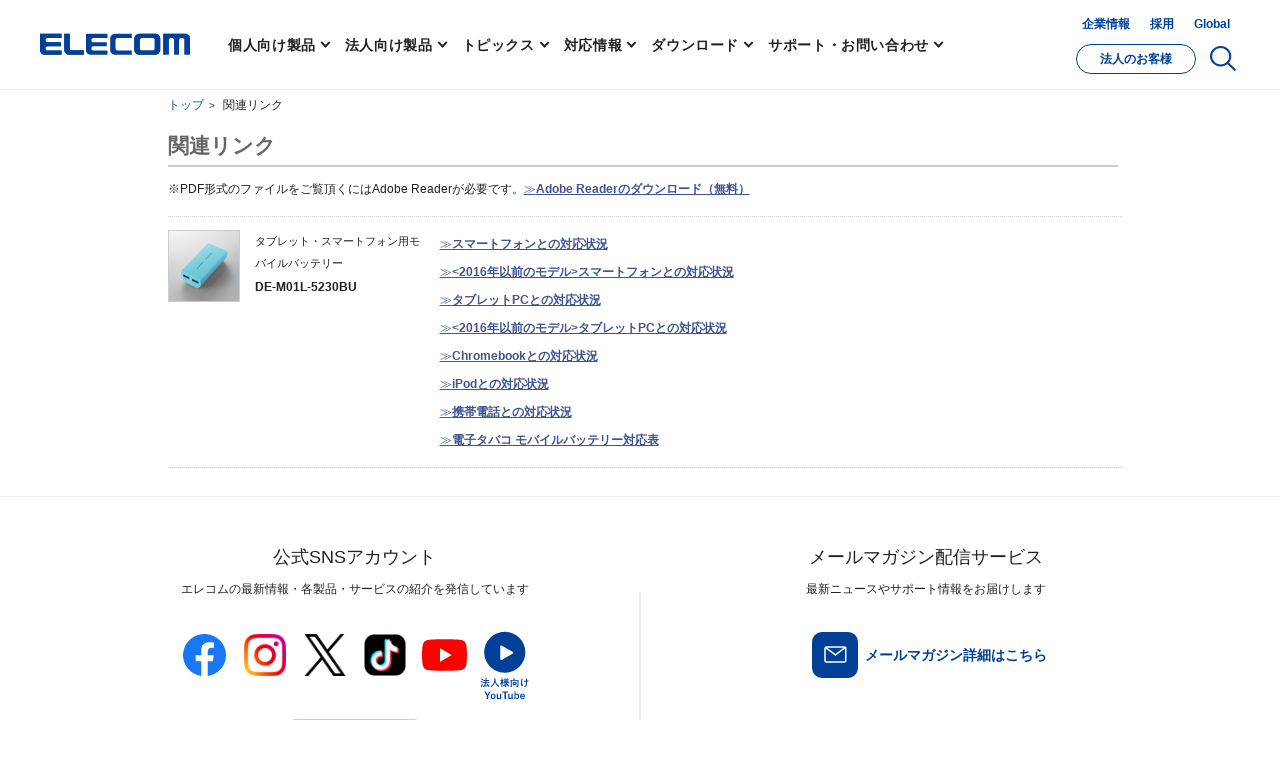

--- FILE ---
content_type: text/html
request_url: https://www2.elecom.co.jp/search/link/search.asp?kataban=DE-M01L-5230BU&link_type=1
body_size: 1565
content:

<!DOCTYPE html>
<html lang="ja">
<head>

<meta http-equiv="X-UA-Compatible" content="IE=edge" />

	
	<meta charset="Shift_JIS" />
	<meta name="viewport" content="width=device-width, user-scalable=no, initial-scale=1.0, maximum-scale=1.0, minimum-scale=1.0" />
	<meta name="keywords" content="" />
	<meta name="description" content="" />
	<meta name="msapplication-TileImage" content="https://www.elecom.co.jp/image/apple-touch-icon.png" />
	<meta name="msapplication-TileColor" content="#0c4da2" />
	<title>関連リンク検索結果 - ELECOM WEB SITE!</title>
	<link rel="SHORTCUT ICON" href="favicon.ico" />
	<link rel="apple-touch-icon" href="https://www.elecom.co.jp/image/apple-touch-icon.png" />
<!-- CSS -->
	<link rel="stylesheet" href="/css/reset.css" />
	<link rel="stylesheet" href="/css/include_s.css" id="smpcss" media="print,screen and (max-width: 499px)" charset="UTF-8" />
	<link rel="stylesheet" href="/css/include_m.css" id="tabcss" media="print,screen and (min-width: 500px) and (max-width: 799px)" charset="UTF-8" />
	<link rel="stylesheet" href="/css/include_l.css" id="pccss" media="print,screen and (min-width: 800px)" charset="UTF-8" />
	<link rel="stylesheet" href="css/style.css?20211001" media="all" />
	<link rel="stylesheet" href="/css/rmenu/common.css" type="text/css" media="all" charset="UTF-8" />
<!-- / CSS -->
<!-- JavaScript -->
	<script src="/js/jquery-1.8.3.min.js" type="text/javascript"></script>
	<script src="js/global.js" type="text/javascript"></script>
	<script src="/js/include.js" type="text/javascript" charset="UTF-8"></script>
	<script src="/js/jquery.cookie.js" type="text/javascript"></script>
	<!--<script src="/js/rmenu.js" type="text/javascript" charset="UTF-8"></script>-->
<!-- /JavaScript -->
<style>
#main-contents #list-area ul.link-list-txt li.global-no-link a {
	text-decoration: none;
	color: #333;
	cursor: inherit;
}
</style>
</head>
<body>
<div id="container">
	<script language="JavaScript" type="text/javascript">
		<!--
		HeaderInclude();
		-->
		</script><!-- /HeaderInclude -->
	<div id="contents-area">
		<div class="topicpath nav">
			<ul>
				<li><a href="http://www.elecom.co.jp/">トップ</a></li>
				<li>関連リンク</li>
			</ul>
		</div><!-- /.topicpath.nav -->
		<h1><div class="header-title-top">関連リンク</div><!-- /#header-title-top --></h1>
		<p class="caption" style="display:none;"></p><!-- /.caption -->
		<div id="main-contents">
		
		<!-- /PDFが必要ですテキスト -->
			
			<p class="info-txt-box">※PDF形式のファイルをご覧頂くにはAdobe Readerが必要です。<a href="http://www.adobe.co.jp/products/acrobat/readstep2.html" target="_blank">≫<b>Adobe Readerのダウンロード（無料）</b></a></p>
			
		<!-- /関連リンクボックス -->
			<div id="list-area">
			
				<div class="kataban-box"><div class="thumbnail-box"><img src="https://www.elecom.co.jp/photo/p04/DE-M01L-5230BU_04.jpg" width="70" height="70" border="0"></div><div class="name-txt-box"><span>タブレット・スマートフォン用モバイルバッテリー</span><em>DE-M01L-5230BU</em></div><ul class="link-list-txt"><li><a href="https://www.elecom.co.jp/rd/ct.html?/tables/smartphone?tab=1&_dispnum=100&keyWordInput=DE-M01L-5230BU&_end=#_cttableanchor">≫<b><!--1-->スマートフォンとの対応状況</b></a></li><li><a href="https://www.elecom.co.jp/rd/ct.html?/tables/smartphone_old/top.aspx?_isquery=&keyWordInput=DE-M01L-5230BU&_end=#_cttableanchor">≫<b><!--2--><2016年以前のモデル>スマートフォンとの対応状況</b></a></li><li><a href="https://www.elecom.co.jp/rd/ct.html?/tables/slatepc/top.aspx?_isquery=&keyWordInput=DE-M01L-5230BU&_end=#_cttableanchor">≫<b><!--3-->タブレットPCとの対応状況</b></a></li><li><a href="https://www.elecom.co.jp/rd/ct.html?/tables/slatepc_old/top.aspx?_isquery=&keyWordInput=DE-M01L-5230BU&_end=#_cttableanchor">≫<b><!--4--><2016年以前のモデル>タブレットPCとの対応状況</b></a></li><li><a href="https://www.elecom.co.jp/rd/ct.html?/tables/chromebook/top.aspx?_isquery=&keyWordInput=DE-M01L-5230BU&_end=#_cttableanchor">≫<b>Chromebookとの対応状況</b></a></li><li><a href="https://www.elecom.co.jp/rd/ct.html?/tables/ipod/top.aspx?_isquery=&keyWordInput=DE-M01L-5230BU&_end=#_cttableanchor">≫<b>iPodとの対応状況</b></a></li><li><a href="https://www.elecom.co.jp/rd/ct.html?/tables/featurephone/top.aspx?_isquery=&keyWordInput=DE-M01L-5230BU&_end=#_cttableanchor">≫<b>携帯電話との対応状況</b></a></li><li><a href="https://www.elecom.co.jp/support/list/battery/e-cigarette/">≫<b>電子タバコ モバイルバッテリー対応表</b></a></li></div>
				
			</div><!-- /関連リンクボックス -->
			
			<!-- /.page-top -->
		</div><!-- /#main-contents -->
		<div id="sub-contents">
			<script language="javascript" type="text/javascript">
				supportGlobal();
			</script>
		</div><!-- /#sub-contents -->
	</div><!-- /#contents-area -->
<script language="JavaScript" type="text/javascript">
<!--
FooterInclude();
--> 
</script><!-- /FooterInclude -->
</div><!-- /#container -->
<script src="js/script.js" type="text/javascript" charset="UTF-8"></script>
<!-- /JavaScript-->

</body>
</html>



--- FILE ---
content_type: text/html
request_url: https://www2.elecom.co.jp/search/link/js/script.js
body_size: 1317
content:
<!DOCTYPE HTML>
<html lang="ja">

<head>
	<meta charset="UTF-8">
	<meta http-equiv="X-UA-Compatible" content="IE=edge">
	<meta property="og:locale" content="ja_JP" />
	<meta property="og:image" content="https://www.elecom.co.jp/image/og_img.png">
	<meta property="og:site_name" content="エレコム株式会社 - パソコン・スマートフォン・タブレット・デジタル周辺機器メーカー" />
	<title>ご指定のURLは存在しませんでした - ELECOM</title>
	<meta name="msapplication-TileImage" content="https://www.elecom.co.jp/image/apple-touch-icon.png" />
	<meta name="msapplication-TileColor" content="#0c4da2" />
	<meta name="referrer" content="no-referrer-when-downgrade">
	<link rel="apple-touch-icon" href="https://www.elecom.co.jp/image/apple-touch-icon.png" />
	<link rel="SHORTCUT ICON" href="/favicon.ico">
	<link rel="alternate" type="application/rss+xml" title="エレコム株式会社 ニュースリリース" href="http://feeds.feedburner.jp/elecom_news" />
	<meta name="viewport" content="width=device-width, initial-scale=1">
	<link rel="stylesheet" href="/common/css/base.css">
	<link rel="stylesheet" href="/common/css/module.css">
	<!-- JavaScript -->
	<script src="/js/jquery-1.8.3.min.js" type="text/javascript" charset="UTF-8"></script>
	<script src="/js/jquery.cookie.js" type="text/javascript"></script>
	<script src="/js/include.js" type="text/javascript" charset="UTF-8"></script>
	<script src="/common/js/rmenu.js" type="text/javascript" charset="UTF-8"></script>
	<!-- /JavaScript -->
	<style type="text/css">
		.contents-error {
			text-align:center;
		}
		.contents-error h2 {
			margin-bottom: 2em;
			font-size:20px;
			font-family: "Yu Gothic", YuGothic,"ヒラギノ角ゴ Pro W3","Hiragino Kaku Gothic Pro",メイリオ,Meiryo;
		}
		.contents-error p {
			margin-bottom: 1em;
			font-family: "Yu Gothic", YuGothic,"ヒラギノ角ゴ Pro W3","Hiragino Kaku Gothic Pro",メイリオ,Meiryo;
		}
	</style>

</head>

<body>
	<div class="l-root-container">
		<script language="JavaScript" type="text/javascript" charset="utf-8">
		<!--
		HeaderInclude();
		-->
		</script>
		<div class="l-content-container">
			<div class="l-breadcrumbs">
				<ul class="l-breadcrumbs__inner">
					<li class="l-breadcrumbs__item"><a href="/">トップ</a></li>
					<li class="l-breadcrumbs__item">エラー</li>
				</ul>
			</div>
			<div class="p-content-container">
				<div class="p-content-container__inner">
					<!-- MAIN AREA -->
					<div class="c-content-block__inner c-content-block__inner--info">
						<div class="p-block-container">
							<div class="p-product-heading">
								<h1 class="p-product-heading__title" style="text-align:center;">ご指定のURLは存在しませんでした</h1>
							</div>





							<section class="c-content-section-1 c-content-section-1 contents-error">
								<div class="c-heading-2 c-heading-2--simple">
									<p class="c-heading-2__desc">ご指定のURLは存在しませんでした。</p>
									<p class="c-heading-2__desc">タイプミス、もしくはページが削除/移動された可能性がございます。<br>ページ上部の検索やサイトマップ等をご利用ください。</p>
									<p class="c-heading-2__desc">エレコム株式会社</p>
								</div>

								<div class="p-button-container__inner">
									<div class="c-button-1 c-button-1--fill">
										<a href="/"><span>ELECOM トップページ</span><svg><use xlink:href="#svg-arrow-right"></use></svg></a>
									</div>
								</div>

							</section>





						</div>
					</div>
				</div>
			</div>
		</div>
		<!-- footer -->
		<script language="JavaScript" type="text/javascript" charset="utf-8">
		<!--
		FooterInclude();
		-->
		</script>
		<!-- /footer -->
	</div>
	<link rel="stylesheet" href="/support/css/support.css">
</body>

</html>

--- FILE ---
content_type: text/html
request_url: https://www2.elecom.co.jp/assets/src/header.html
body_size: 9048
content:
<div id="js-gHeader-sticky" class="l-gHeader-sticky">
	<?php include('header_news.php'); ?>
	<div class="l-gHeader-inner js-gHeader-inner">
		<div class="l-gHeader__global-block">
			<div id="js-gHeader-logo" class="l-gHeader__logo-block">
				<a href="https://www.elecom.co.jp/"><img src="https://www.elecom.co.jp/common/svg/logo_elecom_01.svg" width="300" height="73" alt="ELECOM LIFESTYLE INNOVATION"></a>
			</div>
			<div class="l-gHeader__menu-block" id="js-gHeader-menu">
				<nav class="l-gHeader-main-area" id="js-gHeader-main-area">
					<ul class="l-gHeader-main-menu" id="js-gHeader-nav">
						<li>
							<a
								href="javascript:void(0)"
								data-menu-index="0"
								class="l-gHeader__menu-parent js-gHeader-nav-trigger"
							>個人向け製品</a>
							<div
								class="l-dropdown js-gDropdown-container"
								data-menu-index="0"
							>
								<div class="l-dropdown-inner js-gDropdown-inner">
									<div class="l-dropdown-header">
										<div class="l-dropdown-header__title"><a class="l-dropdown-header__link" href="https://www.elecom.co.jp/products/"><span>個人向け製品</span></a></div>
										<div class="l-dropdown-close">
											<button type="button" class="l-dropdown-close-button js-gDropdown-close"><span class="l-dropdown-close-button__sp u-sm">戻る</span><svg class="l-dropdown-close-button__pc u-md"><use xlink:href="#svg-close"></use></svg></button>
										</div>
									</div>
									<div class="l-dropdown-menu l-dropdown-menu--products">
										<div class="l-dropdown-products">
											<div class="l-dropdown-products-title u-sm">製品・サービス</div>
											<div class="c-scroll-swiper js-header-swiper">
												<ul class="c-scroll-swiper__list swiper-wrapper grid-container">
									             <li class="c-scroll-swiper__item swiper-slide">
									              <a href="https://www.elecom.co.jp/category/index_network/" class="c-scroll-swiper__item__link" onclick="setCookie('userProperty',USER_PROPERTY['COOKIE_KOJIN'],USER_PROPERTY_LIMIT);">
									               <figure class="c-scroll-swiper__item__image c-zoomImage">
									                <img src="https://www.elecom.co.jp/common/img/category/s/index_wireless-lan_01.png" width="200" height="200" alt="">
									               </figure>
									               <div class="c-scroll-swiper__item__title">無線LAN・ネットワーク</div>
									              </a>
									             </li>
									             <li class="c-scroll-swiper__item swiper-slide">
									              <a href="https://www.elecom.co.jp/category/index_data-media/" class="c-scroll-swiper__item__link" onclick="setCookie('userProperty',USER_PROPERTY['COOKIE_KOJIN'],USER_PROPERTY_LIMIT);">
									               <figure class="c-scroll-swiper__item__image c-zoomImage">
									                <img src="https://www.elecom.co.jp/common/img/category/s/index_data-media_01.png" width="200" height="200" alt="">
									               </figure>
									               <div class="c-scroll-swiper__item__title">メモリ</div>
									              </a>
									             </li>
									             <li class="c-scroll-swiper__item swiper-slide">
									              <a href="https://www.elecom.co.jp/category/index_storage/" class="c-scroll-swiper__item__link" onclick="setCookie('userProperty',USER_PROPERTY['COOKIE_KOJIN'],USER_PROPERTY_LIMIT);">
									               <figure class="c-scroll-swiper__item__image c-zoomImage">
									                <img src="https://www.elecom.co.jp/common/img/category/s/index_storage_01.png" width="200" height="200" alt="">
									               </figure>
									               <div class="c-scroll-swiper__item__title">ストレージ・NAS</div>
									              </a>
									             </li>
									             <li class="c-scroll-swiper__item swiper-slide">
									              <a href="https://www.elecom.co.jp/category/index_peripheral/" class="c-scroll-swiper__item__link" onclick="setCookie('userProperty',USER_PROPERTY['COOKIE_KOJIN'],USER_PROPERTY_LIMIT);">
									               <figure class="c-scroll-swiper__item__image c-zoomImage">
									                <img src="https://www.elecom.co.jp/common/img/category/s/index_peripheral_01.png" width="200" height="200" alt="">
									               </figure>
									               <div class="c-scroll-swiper__item__title">マウス・キーボード・USBハブ・入力機器</div>
									              </a>
									             </li>
									             <li class="c-scroll-swiper__item swiper-slide">
									              <a href="https://www.elecom.co.jp/category/index_cable/" class="c-scroll-swiper__item__link" onclick="setCookie('userProperty',USER_PROPERTY['COOKIE_KOJIN'],USER_PROPERTY_LIMIT);">
									               <figure class="c-scroll-swiper__item__image c-zoomImage">
									                <img src="https://www.elecom.co.jp/common/img/category/s/index_cable_01.png" width="200" height="200" alt="">
									               </figure>
									               <div class="c-scroll-swiper__item__title">ケーブル</div>
									              </a>
									             </li>
									             <li class="c-scroll-swiper__item swiper-slide">
									              <a href="https://www.elecom.co.jp/category/index_smartphone/" class="c-scroll-swiper__item__link" onclick="setCookie('userProperty',USER_PROPERTY['COOKIE_KOJIN'],USER_PROPERTY_LIMIT);">
									               <figure class="c-scroll-swiper__item__image c-zoomImage">
									                <img src="https://www.elecom.co.jp/common/img/category/s/index_smartphone_01.png" width="200" height="200" alt="">
									               </figure>
									               <div class="c-scroll-swiper__item__title">スマートフォン関連</div>
									              </a>
									             </li>
									             <li class="c-scroll-swiper__item swiper-slide">
									              <a href="https://www.elecom.co.jp/category/index_slate-pc/" class="c-scroll-swiper__item__link" onclick="setCookie('userProperty',USER_PROPERTY['COOKIE_KOJIN'],USER_PROPERTY_LIMIT);">
									               <figure class="c-scroll-swiper__item__image c-zoomImage">
									                <img src="https://www.elecom.co.jp/common/img/category/s/index_slate-pc_01.png" width="200" height="200" alt="">
									               </figure>
									               <div class="c-scroll-swiper__item__title">タブレットPC/スレートPC関連</div>
									              </a>
									             </li>
									             <li class="c-scroll-swiper__item swiper-slide">
									              <a href="https://www.elecom.co.jp/category/index_charger/" class="c-scroll-swiper__item__link" onclick="setCookie('userProperty',USER_PROPERTY['COOKIE_KOJIN'],USER_PROPERTY_LIMIT);">
									               <figure class="c-scroll-swiper__item__image c-zoomImage">
									                <img src="https://www.elecom.co.jp/common/img/category/s/index_charger_01.png" width="200" height="200" alt="">
									               </figure>
									               <div class="c-scroll-swiper__item__title">充電器</div>
									              </a>
									             </li>
									             <li class="c-scroll-swiper__item swiper-slide">
									              <a href="https://www.elecom.co.jp/category/index_tv/" class="c-scroll-swiper__item__link" onclick="setCookie('userProperty',USER_PROPERTY['COOKIE_KOJIN'],USER_PROPERTY_LIMIT);">
									               <figure class="c-scroll-swiper__item__image c-zoomImage">
									                <img src="https://www.elecom.co.jp/common/img/category/s/index_tv_01.png" width="200" height="200" alt="">
									               </figure>
									               <div class="c-scroll-swiper__item__title">TV（テレビ）関連製品</div>
									              </a>
									             </li>
									             <li class="c-scroll-swiper__item swiper-slide">
									              <a href="https://www.elecom.co.jp/category/index_multimedia/" class="c-scroll-swiper__item__link" onclick="setCookie('userProperty',USER_PROPERTY['COOKIE_KOJIN'],USER_PROPERTY_LIMIT);">
									               <figure class="c-scroll-swiper__item__image c-zoomImage">
									                <img src="https://www.elecom.co.jp/common/img/category/s/index_multimedia_01.png" width="200" height="200" alt="">
									               </figure>
									               <div class="c-scroll-swiper__item__title">映像・音響機器</div>
									              </a>
									             </li>
									             <li class="c-scroll-swiper__item swiper-slide">
									              <a href="https://www.elecom.co.jp/category/index_headphone/" class="c-scroll-swiper__item__link" onclick="setCookie('userProperty',USER_PROPERTY['COOKIE_KOJIN'],USER_PROPERTY_LIMIT);">
									               <figure class="c-scroll-swiper__item__image c-zoomImage">
									                <img src="https://www.elecom.co.jp/common/img/category/s/index_headphone_01.png" width="200" height="200" alt="">
									               </figure>
									               <div class="c-scroll-swiper__item__title">ヘッドホン・イヤホン・ヘッドセット</div>
									              </a>
									             </li>
									             <li class="c-scroll-swiper__item swiper-slide">
									              <a href="https://www.elecom.co.jp/category/index_accessory-display/" class="c-scroll-swiper__item__link" onclick="setCookie('userProperty',USER_PROPERTY['COOKIE_KOJIN'],USER_PROPERTY_LIMIT);">
									               <figure class="c-scroll-swiper__item__image c-zoomImage">
									                <img src="https://www.elecom.co.jp/common/img/category/s/index_accessory-display_01.png" width="200" height="200" alt="">
									               </figure>
									               <div class="c-scroll-swiper__item__title">ディスプレイ向けアクセサリ</div>
									              </a>
									             </li>
									             <li class="c-scroll-swiper__item swiper-slide">
									              <a href="https://www.elecom.co.jp/category/index_opticaldrive/" class="c-scroll-swiper__item__link" onclick="setCookie('userProperty',USER_PROPERTY['COOKIE_KOJIN'],USER_PROPERTY_LIMIT);">
									               <figure class="c-scroll-swiper__item__image c-zoomImage">
									                <img src="https://www.elecom.co.jp/common/img/category/s/index_opticaldrive_01.png" width="200" height="200" alt="">
									               </figure>
									               <div class="c-scroll-swiper__item__title">光学ドライブ</div>
									              </a>
									             </li>
									             <li class="c-scroll-swiper__item swiper-slide">
									              <a href="https://www.elecom.co.jp/category/index_camera/" class="c-scroll-swiper__item__link" onclick="setCookie('userProperty',USER_PROPERTY['COOKIE_KOJIN'],USER_PROPERTY_LIMIT);">
									               <figure class="c-scroll-swiper__item__image c-zoomImage">
									                <img src="https://www.elecom.co.jp/common/img/category/s/index_camera_01.png" width="200" height="200" alt="">
									               </figure>
									               <div class="c-scroll-swiper__item__title">カメラ関連製品</div>
									              </a>
									             </li>
									             <li class="c-scroll-swiper__item swiper-slide">
									              <a href="https://www.elecom.co.jp/category/index_accessory/" class="c-scroll-swiper__item__link" onclick="setCookie('userProperty',USER_PROPERTY['COOKIE_KOJIN'],USER_PROPERTY_LIMIT);">
									               <figure class="c-scroll-swiper__item__image c-zoomImage">
									                <img src="https://www.elecom.co.jp/common/img/category/s/index_accessory_01.png" width="200" height="200" alt="">
									               </figure>
									               <div class="c-scroll-swiper__item__title">アクセサリ</div>
									              </a>
									             </li>
									             <li class="c-scroll-swiper__item swiper-slide">
									              <a href="https://www.elecom.co.jp/category/index_apple/" class="c-scroll-swiper__item__link" onclick="setCookie('userProperty',USER_PROPERTY['COOKIE_KOJIN'],USER_PROPERTY_LIMIT);">
									               <figure class="c-scroll-swiper__item__image c-zoomImage">
									                <img src="https://www.elecom.co.jp/common/img/category/s/index_apple_01.png" width="200" height="200" alt="">
									               </figure>
									               <div class="c-scroll-swiper__item__title">Apple関連製品</div>
									              </a>
									             </li>
									             <li class="c-scroll-swiper__item swiper-slide">
									              <a href="https://www.elecom.co.jp/category/index_applewatch/" class="c-scroll-swiper__item__link" onclick="setCookie('userProperty',USER_PROPERTY['COOKIE_KOJIN'],USER_PROPERTY_LIMIT);">
									               <figure class="c-scroll-swiper__item__image c-zoomImage">
									                <img src="https://www.elecom.co.jp/common/img/category/s/index_applewatch_01.png" width="200" height="200" alt="">
									               </figure>
									               <div class="c-scroll-swiper__item__title">Apple Watch関連製品</div>
									              </a>
									             </li>
									             <li class="c-scroll-swiper__item swiper-slide">
									              <a href="https://www.elecom.co.jp/category/index_smartwatch/" class="c-scroll-swiper__item__link" onclick="setCookie('userProperty',USER_PROPERTY['COOKIE_KOJIN'],USER_PROPERTY_LIMIT);">
									               <figure class="c-scroll-swiper__item__image c-zoomImage">
									                <img src="https://www.elecom.co.jp/common/img/category/s/index_smartwatch_01.png" width="200" height="200" alt="">
									               </figure>
									               <div class="c-scroll-swiper__item__title">スマートウォッチ・ウェアラブル端末</div>
									              </a>
									             </li>
									             <li class="c-scroll-swiper__item swiper-slide">
									              <a href="https://www.elecom.co.jp/category/index_beauty-appliances/" class="c-scroll-swiper__item__link" onclick="setCookie('userProperty',USER_PROPERTY['COOKIE_KOJIN'],USER_PROPERTY_LIMIT);">
									               <figure class="c-scroll-swiper__item__image c-zoomImage">
									                <img src="https://www.elecom.co.jp/common/img/category/s/cat_hair-dryer_01.png" width="200" height="200" alt="">
									               </figure>
									               <div class="c-scroll-swiper__item__title">美容家電（ビューティー製品）</div> 
									              </a>
									             </li>
									             <li class="c-scroll-swiper__item swiper-slide">
									              <a href="https://www.elecom.co.jp/category/index_kitchen/" class="c-scroll-swiper__item__link" onclick="setCookie('userProperty',USER_PROPERTY['COOKIE_KOJIN'],USER_PROPERTY_LIMIT);">
									               <figure class="c-scroll-swiper__item__image c-zoomImage">
									                <img src="https://www.elecom.co.jp/common/img/category/s/index_kitchen_01.png" width="200" height="200" alt="">
									               </figure>
									               <div class="c-scroll-swiper__item__title">キッチン・調理関連</div>
									              </a>
									             </li>
									             <li class="c-scroll-swiper__item swiper-slide">
									              <a href="https://www.elecom.co.jp/category/cat_pet/" class="c-scroll-swiper__item__link" onclick="setCookie('userProperty',USER_PROPERTY['COOKIE_KOJIN'],USER_PROPERTY_LIMIT);">
									               <figure class="c-scroll-swiper__item__image c-zoomImage">
									                <img src="https://www.elecom.co.jp/common/img/category/s/cat_pet_01.png" width="200" height="200" alt="">
									               </figure>
									               <div class="c-scroll-swiper__item__title">ペット家電 mofult(モフルト)</div>
									              </a>
									             </li>
									             <li class="c-scroll-swiper__item swiper-slide">
									              <a href="https://www.elecom.co.jp/category/index_outdoor/" class="c-scroll-swiper__item__link" onclick="setCookie('userProperty',USER_PROPERTY['COOKIE_KOJIN'],USER_PROPERTY_LIMIT);">
									               <figure class="c-scroll-swiper__item__image c-zoomImage">
									                <img src="https://www.elecom.co.jp/common/img/category/s/index_outdoor_01.png" width="200" height="200" alt="">
									               </figure>
									               <div class="c-scroll-swiper__item__title">アウトドア関連</div>
									              </a>
									             </li>
									             <li class="c-scroll-swiper__item swiper-slide">
									              <a href="https://www.elecom.co.jp/category/index_life-goods/" class="c-scroll-swiper__item__link" onclick="setCookie('userProperty',USER_PROPERTY['COOKIE_KOJIN'],USER_PROPERTY_LIMIT);">
									               <figure class="c-scroll-swiper__item__image c-zoomImage">
									                <img src="https://www.elecom.co.jp/common/img/category/s/index_life-goods_01.png" width="200" height="200" alt="">
									               </figure>
									               <div class="c-scroll-swiper__item__title">ライフスタイル関連製品</div>
									              </a>
									             </li>
									             <li class="c-scroll-swiper__item swiper-slide">
									              <a href="https://www.elecom.co.jp/category/index_healthcare/" class="c-scroll-swiper__item__link" onclick="setCookie('userProperty',USER_PROPERTY['COOKIE_KOJIN'],USER_PROPERTY_LIMIT);">
									               <figure class="c-scroll-swiper__item__image c-zoomImage">
									                <img src="https://www.elecom.co.jp/common/img/category/s/index_healthcare_01.png" width="200" height="200" alt="">
									               </figure>
									               <div class="c-scroll-swiper__item__title">ヘルスケア関連</div>
									              </a>
									             </li>
									             <li class="c-scroll-swiper__item swiper-slide">
									              <a href="https://www.elecom.co.jp/category/index_sanitary/" class="c-scroll-swiper__item__link" onclick="setCookie('userProperty',USER_PROPERTY['COOKIE_KOJIN'],USER_PROPERTY_LIMIT);">
									               <figure class="c-scroll-swiper__item__image c-zoomImage">
									                <img src="https://www.elecom.co.jp/common/img/category/s/index_sanitary_01.png" width="200" height="200" alt="">
									               </figure>
									               <div class="c-scroll-swiper__item__title">衛生関連製品</div>
									              </a>
									             </li>
									             <li class="c-scroll-swiper__item swiper-slide">
									              <a href="https://www.elecom.co.jp/category/index_game/" class="c-scroll-swiper__item__link" onclick="setCookie('userProperty',USER_PROPERTY['COOKIE_KOJIN'],USER_PROPERTY_LIMIT);">
									               <figure class="c-scroll-swiper__item__image c-zoomImage">
									                <img src="https://www.elecom.co.jp/common/img/category/s/index_game_01.png" width="200" height="200" alt="">
									               </figure>
									               <div class="c-scroll-swiper__item__title">eスポーツ・ゲーミング関連</div>
									              </a>
									             </li>
									             <li class="c-scroll-swiper__item swiper-slide">
									              <a href="https://www.elecom.co.jp/category/index_vr/" class="c-scroll-swiper__item__link" onclick="setCookie('userProperty',USER_PROPERTY['COOKIE_KOJIN'],USER_PROPERTY_LIMIT);">
									               <figure class="c-scroll-swiper__item__image c-zoomImage">
									                <img src="https://www.elecom.co.jp/common/img/category/s/index_vr_01.png" width="200" height="200" alt="">
									               </figure>
									               <div class="c-scroll-swiper__item__title">VR関連製品</div>
									              </a>
									             </li>
									             <li class="c-scroll-swiper__item swiper-slide">
									              <a href="https://www.elecom.co.jp/category/index_security/" class="c-scroll-swiper__item__link" onclick="setCookie('userProperty',USER_PROPERTY['COOKIE_KOJIN'],USER_PROPERTY_LIMIT);">
									               <figure class="c-scroll-swiper__item__image c-zoomImage">
									                <img src="https://www.elecom.co.jp/common/img/category/s/index_security_01.png" width="200" height="200" alt="">
									               </figure>
									               <div class="c-scroll-swiper__item__title">セキュリティ用品</div>
									              </a>
									             </li>
									             <li class="c-scroll-swiper__item swiper-slide">
									              <a href="https://www.elecom.co.jp/category/index_car/" class="c-scroll-swiper__item__link" onclick="setCookie('userProperty',USER_PROPERTY['COOKIE_KOJIN'],USER_PROPERTY_LIMIT);">
									               <figure class="c-scroll-swiper__item__image c-zoomImage">
									                <img src="https://www.elecom.co.jp/common/img/category/s/index_car_01.png" width="200" height="200" alt="">
									               </figure>
									               <div class="c-scroll-swiper__item__title">車載関連製品</div>
									              </a>
									             </li>
									             <li class="c-scroll-swiper__item swiper-slide">
									              <a href="https://www.elecom.co.jp/category/index_bag/" class="c-scroll-swiper__item__link" onclick="setCookie('userProperty',USER_PROPERTY['COOKIE_KOJIN'],USER_PROPERTY_LIMIT);">
									               <figure class="c-scroll-swiper__item__image c-zoomImage">
									                <img src="https://www.elecom.co.jp/common/img/category/s/index_bag_01.png" width="200" height="200" alt="">
									               </figure>
									               <div class="c-scroll-swiper__item__title">バッグ</div>
									              </a>
									             </li>
									             <li class="c-scroll-swiper__item swiper-slide">
									              <a href="https://www.elecom.co.jp/category/index_paper/" class="c-scroll-swiper__item__link" onclick="setCookie('userProperty',USER_PROPERTY['COOKIE_KOJIN'],USER_PROPERTY_LIMIT);">
									               <figure class="c-scroll-swiper__item__image c-zoomImage">
									                <img src="https://www.elecom.co.jp/common/img/category/s/index_paper_01.png" width="200" height="200" alt="">
									               </figure>
									               <div class="c-scroll-swiper__item__title">用紙・ラベル</div>
									              </a>
									             </li>
									             <li class="c-scroll-swiper__item swiper-slide">
									              <a href="https://www.elecom.co.jp/category/index_ink/" class="c-scroll-swiper__item__link" onclick="setCookie('userProperty',USER_PROPERTY['COOKIE_KOJIN'],USER_PROPERTY_LIMIT);">
									               <figure class="c-scroll-swiper__item__image c-zoomImage">
									                <img src="https://www.elecom.co.jp/common/img/category/s/index_ink_01.png" width="200" height="200" alt="">
									               </figure>
									               <div class="c-scroll-swiper__item__title">インク</div>
									              </a>
									             </li>
									             <li class="c-scroll-swiper__item swiper-slide">
									              <a href="https://www.elecom.co.jp/category/index_power/" class="c-scroll-swiper__item__link" onclick="setCookie('userProperty',USER_PROPERTY['COOKIE_KOJIN'],USER_PROPERTY_LIMIT);">
									               <figure class="c-scroll-swiper__item__image c-zoomImage">
									                <img src="https://www.elecom.co.jp/common/img/category/s/index_power_01.png" width="200" height="200" alt="">
									               </figure>
									               <div class="c-scroll-swiper__item__title">タップ・電源アダプター</div>
									              </a>
									             </li>
									             <li class="c-scroll-swiper__item swiper-slide">
									              <a href="https://www.elecom.co.jp/category/index_cleaning/" class="c-scroll-swiper__item__link" onclick="setCookie('userProperty',USER_PROPERTY['COOKIE_KOJIN'],USER_PROPERTY_LIMIT);">
									               <figure class="c-scroll-swiper__item__image c-zoomImage">
									                <img src="https://www.elecom.co.jp/common/img/category/s/index_cleaning_01.png" width="200" height="200" alt="">
									               </figure>
									               <div class="c-scroll-swiper__item__title"> クリーニング用品</div>
									              </a>
									             </li>
									             <li class="c-scroll-swiper__item swiper-slide">
									              <a href="https://www.elecom.co.jp/category/index_lighting/" class="c-scroll-swiper__item__link" onclick="setCookie('userProperty',USER_PROPERTY['COOKIE_KOJIN'],USER_PROPERTY_LIMIT);">
									               <figure class="c-scroll-swiper__item__image c-zoomImage">
									                <img src="https://www.elecom.co.jp/common/img/category/s/index_lighting_01.png" width="200" height="200" alt="">
									               </figure>
									               <div class="c-scroll-swiper__item__title">照明器具・LEDライト</div>
									              </a>
									             </li>
									             <li class="c-scroll-swiper__item swiper-slide">
									              <a href="https://www.elecom.co.jp/category/index_e-dictionary/" class="c-scroll-swiper__item__link" onclick="setCookie('userProperty',USER_PROPERTY['COOKIE_KOJIN'],USER_PROPERTY_LIMIT);">
									               <figure class="c-scroll-swiper__item__image c-zoomImage">
									                <img src="https://www.elecom.co.jp/common/img/category/s/index_e-dictionary_01.png" width="200" height="200" alt="">
									               </figure>
									               <div class="c-scroll-swiper__item__title">電子辞書関連製品</div>
									              </a>
									             </li>
									        <!--
									             <li class="c-scroll-swiper__item swiper-slide">
									              <a href="https://www.elecom.co.jp/category/index_label/" class="c-scroll-swiper__item__link" onclick="setCookie('userProperty',USER_PROPERTY['COOKIE_KOJIN'],USER_PROPERTY_LIMIT);">
									               <figure class="c-scroll-swiper__item__image c-zoomImage">
									                <img src="https://www.elecom.co.jp/common/img/category/s/index_label_01.png" width="200" height="200" alt="">
									               </figure>
									               <div class="c-scroll-swiper__item__title">ラベル関連</div>
									              </a>
									             </li>
									             <li class="c-scroll-swiper__item swiper-slide">
									              <a href="https://www.elecom.co.jp/category/index_paper-cut/" class="c-scroll-swiper__item__link" onclick="setCookie('userProperty',USER_PROPERTY['COOKIE_KOJIN'],USER_PROPERTY_LIMIT);">
									               <figure class="c-scroll-swiper__item__image c-zoomImage">
									                <img src="https://www.elecom.co.jp/common/img/category/s/index_paper-cut_01.png" width="200" height="200" alt="">
									               </figure>
									               <div class="c-scroll-swiper__item__title">用紙関連</div>
									              </a>
									             </li>
									             <li class="c-scroll-swiper__item swiper-slide">
									              <a href="https://www.elecom.co.jp/category/index_wireless-lan/" class="c-scroll-swiper__item__link" onclick="setCookie('userProperty',USER_PROPERTY['COOKIE_KOJIN'],USER_PROPERTY_LIMIT);">
									               <figure class="c-scroll-swiper__item__image c-zoomImage">
									                <img src="https://www.elecom.co.jp/common/img/category/s/index_wireless-lan_01.png" width="200" height="200" alt="">
									               </figure>
									               <div class="c-scroll-swiper__item__title">無線LAN（Wi-Fi）関連製品</div>
									              </a>
									             </li>
									             <li class="c-scroll-swiper__item swiper-slide">
									              <a href="https://www.elecom.co.jp/category/index_action-camera/" class="c-scroll-swiper__item__link" onclick="setCookie('userProperty',USER_PROPERTY['COOKIE_KOJIN'],USER_PROPERTY_LIMIT);">
									               <figure class="c-scroll-swiper__item__image c-zoomImage">
									                <img src="https://www.elecom.co.jp/common/img/category/s/index_action-camera_01.png" width="200" height="200" alt="">
									               </figure>
									               <div class="c-scroll-swiper__item__title">アクションカメラ関連製品</div>
									              </a>
									             </li>
									             <li class="c-scroll-swiper__item swiper-slide">
									              <a href="https://www.elecom.co.jp/category/index_cover/" class="c-scroll-swiper__item__link" onclick="setCookie('userProperty',USER_PROPERTY['COOKIE_KOJIN'],USER_PROPERTY_LIMIT);">
									               <figure class="c-scroll-swiper__item__image c-zoomImage">
									                <img src="https://www.elecom.co.jp/common/img/category/s/index_cover_01.png" width="200" height="200" alt="">
									               </figure>
									               <div class="c-scroll-swiper__item__title">カバー</div>
									              </a>
									             </li>
									             <li class="c-scroll-swiper__item swiper-slide">
									              <a href="https://www.elecom.co.jp/category/index_custom-pc/" class="c-scroll-swiper__item__link" onclick="setCookie('userProperty',USER_PROPERTY['COOKIE_KOJIN'],USER_PROPERTY_LIMIT);">
									               <figure class="c-scroll-swiper__item__image c-zoomImage">
									                <img src="https://www.elecom.co.jp/common/img/category/s/index_custom-pc_01.png" width="200" height="200" alt="">
									               </figure>
									               <div class="c-scroll-swiper__item__title">カスタムPC</div>
									              </a>
									             </li>
									             <li class="c-scroll-swiper__item swiper-slide">
									              <a href="https://www.elecom.co.jp/category/index_digital-camera/" class="c-scroll-swiper__item__link" onclick="setCookie('userProperty',USER_PROPERTY['COOKIE_KOJIN'],USER_PROPERTY_LIMIT);">
									               <figure class="c-scroll-swiper__item__image c-zoomImage">
									                <img src="https://www.elecom.co.jp/common/img/category/s/index_digital-camera_01.png" width="200" height="200" alt="">
									               </figure>
									               <div class="c-scroll-swiper__item__title">デジタルカメラ関連製品</div>
									              </a>
									             </li>
									             <li class="c-scroll-swiper__item swiper-slide">
									              <a href="https://www.elecom.co.jp/category/index_e-cigarette/" class="c-scroll-swiper__item__link" onclick="setCookie('userProperty',USER_PROPERTY['COOKIE_KOJIN'],USER_PROPERTY_LIMIT);">
									               <figure class="c-scroll-swiper__item__image c-zoomImage">
									                <img src="https://www.elecom.co.jp/common/img/category/s/index_e-cigarette_01.png" width="200" height="200" alt="">
									               </figure>
									               <div class="c-scroll-swiper__item__title">電子たばこ関連製品</div>
									              </a>
									             </li>
									             <li class="c-scroll-swiper__item swiper-slide">
									              <a href="https://www.elecom.co.jp/category/index_furniture/" class="c-scroll-swiper__item__link" onclick="setCookie('userProperty',USER_PROPERTY['COOKIE_KOJIN'],USER_PROPERTY_LIMIT);">
									               <figure class="c-scroll-swiper__item__image c-zoomImage">
									                <img src="https://www.elecom.co.jp/common/img/category/s/index_furniture_01.png" width="200" height="200" alt="">
									               </figure>
									               <div class="c-scroll-swiper__item__title">ファニチャ</div>
									              </a>
									             </li>
									             <li class="c-scroll-swiper__item swiper-slide">
									              <a href="https://www.elecom.co.jp/category/index_hub-option/" class="c-scroll-swiper__item__link" onclick="setCookie('userProperty',USER_PROPERTY['COOKIE_KOJIN'],USER_PROPERTY_LIMIT);">
									               <figure class="c-scroll-swiper__item__image c-zoomImage">
									                <img src="https://www.elecom.co.jp/common/img/category/s/index_hub-option_01.png" width="200" height="200" alt="">
									               </figure>
									               <div class="c-scroll-swiper__item__title">スイッチングハブ オプション品</div>
									              </a>
									             </li>
									             <li class="c-scroll-swiper__item swiper-slide">
									              <a href="https://www.elecom.co.jp/category/index_keyboard/" class="c-scroll-swiper__item__link" onclick="setCookie('userProperty',USER_PROPERTY['COOKIE_KOJIN'],USER_PROPERTY_LIMIT);">
									               <figure class="c-scroll-swiper__item__image c-zoomImage">
									                <img src="https://www.elecom.co.jp/common/img/category/s/index_keyboard_01.png" width="200" height="200" alt="">
									               </figure>
									               <div class="c-scroll-swiper__item__title">キーボード</div>
									              </a>
									             </li>
									             <li class="c-scroll-swiper__item swiper-slide">
									              <a href="https://www.elecom.co.jp/category/index_maintenance/" class="c-scroll-swiper__item__link" onclick="setCookie('userProperty',USER_PROPERTY['COOKIE_KOJIN'],USER_PROPERTY_LIMIT);">
									               <figure class="c-scroll-swiper__item__image c-zoomImage">
									                <img src="https://www.elecom.co.jp/common/img/category/s/index_maintenance_01.png" width="200" height="200" alt="">
									               </figure>
									               <div class="c-scroll-swiper__item__title">保守サービス</div>
									              </a>
									             </li>
									             <li class="c-scroll-swiper__item swiper-slide">
									              <a href="https://www.elecom.co.jp/category/index_maintenance_custom-pc/" class="c-scroll-swiper__item__link" onclick="setCookie('userProperty',USER_PROPERTY['COOKIE_KOJIN'],USER_PROPERTY_LIMIT);">
									               <figure class="c-scroll-swiper__item__image c-zoomImage">
									                <img src="https://www.elecom.co.jp/common/img/category/s/index_maintenance_custom-pc_01.png" width="200" height="200" alt="">
									               </figure>
									               <div class="c-scroll-swiper__item__title">カスタムPC向け 保守サービス</div>
									              </a>
									             </li>
									             <li class="c-scroll-swiper__item swiper-slide">
									              <a href="https://www.elecom.co.jp/category/index_mouse/" class="c-scroll-swiper__item__link" onclick="setCookie('userProperty',USER_PROPERTY['COOKIE_KOJIN'],USER_PROPERTY_LIMIT);">
									               <figure class="c-scroll-swiper__item__image c-zoomImage">
									                <img src="https://www.elecom.co.jp/common/img/category/s/index_mouse_01.png" width="200" height="200" alt="">
									               </figure>
									               <div class="c-scroll-swiper__item__title">マウス</div>
									              </a>
									             </li>
									             <li class="c-scroll-swiper__item swiper-slide">
									              <a href="https://www.elecom.co.jp/category/index_nas/" class="c-scroll-swiper__item__link" onclick="setCookie('userProperty',USER_PROPERTY['COOKIE_KOJIN'],USER_PROPERTY_LIMIT);">
									               <figure class="c-scroll-swiper__item__image c-zoomImage">
									                <img src="https://www.elecom.co.jp/common/img/category/s/index_nas_01.png" width="200" height="200" alt="">
									               </figure>
									               <div class="c-scroll-swiper__item__title">NAS</div>
									              </a>
									             </li>
									             <li class="c-scroll-swiper__item swiper-slide">
									              <a href="https://www.elecom.co.jp/category/index_outdoor/" class="c-scroll-swiper__item__link" onclick="setCookie('userProperty',USER_PROPERTY['COOKIE_KOJIN'],USER_PROPERTY_LIMIT);">
									               <figure class="c-scroll-swiper__item__image c-zoomImage">
									                <img src="https://www.elecom.co.jp/common/img/category/s/index_outdoor_01.png" width="200" height="200" alt="">
									               </figure>
									               <div class="c-scroll-swiper__item__title">アウトドア関連</div>
									              </a>
									             </li>
									             <li class="c-scroll-swiper__item swiper-slide">
									              <a href="https://www.elecom.co.jp/category/index_paper-handmade/" class="c-scroll-swiper__item__link" onclick="setCookie('userProperty',USER_PROPERTY['COOKIE_KOJIN'],USER_PROPERTY_LIMIT);">
									               <figure class="c-scroll-swiper__item__image c-zoomImage">
									                <img src="https://www.elecom.co.jp/common/img/category/s/index_paper-handmade_01.png" width="200" height="200" alt="">
									               </figure>
									               <div class="c-scroll-swiper__item__title">手づくりキット</div>
									              </a>
									             </li>
									             <li class="c-scroll-swiper__item swiper-slide">
									              <a href="https://www.elecom.co.jp/category/index_pc/" class="c-scroll-swiper__item__link" onclick="setCookie('userProperty',USER_PROPERTY['COOKIE_KOJIN'],USER_PROPERTY_LIMIT);">
									               <figure class="c-scroll-swiper__item__image c-zoomImage">
									                <img src="https://www.elecom.co.jp/common/img/category/s/index_pc_01.png" width="200" height="200" alt="">
									               </figure>
									               <div class="c-scroll-swiper__item__title">パソコン関連</div>
									              </a>
									             </li>
									             <li class="c-scroll-swiper__item swiper-slide">
									              <a href="https://www.elecom.co.jp/category/index_portable-audio-player/" class="c-scroll-swiper__item__link" onclick="setCookie('userProperty',USER_PROPERTY['COOKIE_KOJIN'],USER_PROPERTY_LIMIT);">
									               <figure class="c-scroll-swiper__item__image c-zoomImage">
									                <img src="https://www.elecom.co.jp/common/img/category/s/index_portable-audio-player_01.png" width="200" height="200" alt="">
									               </figure>
									               <div class="c-scroll-swiper__item__title">携帯オーディオアクセサリ</div>
									              </a>
									             </li>
									             <li class="c-scroll-swiper__item swiper-slide">
									              <a href="https://www.elecom.co.jp/category/index_security-camera/" class="c-scroll-swiper__item__link" onclick="setCookie('userProperty',USER_PROPERTY['COOKIE_KOJIN'],USER_PROPERTY_LIMIT);">
									               <figure class="c-scroll-swiper__item__image c-zoomImage">
									                <img src="https://www.elecom.co.jp/common/img/category/s/index_security-camera_01.png" width="200" height="200" alt="">
									               </figure>
									               <div class="c-scroll-swiper__item__title">法人向け監視カメラ・防犯カメラ</div>
									              </a>
									             </li>
									             <li class="c-scroll-swiper__item swiper-slide">
									              <a href="https://www.elecom.co.jp/category/index_video-camera/" class="c-scroll-swiper__item__link" onclick="setCookie('userProperty',USER_PROPERTY['COOKIE_KOJIN'],USER_PROPERTY_LIMIT);">
									               <figure class="c-scroll-swiper__item__image c-zoomImage">
									                <img src="https://www.elecom.co.jp/common/img/category/s/index_video-camera_01.png" width="200" height="200" alt="">
									               </figure>
									               <div class="c-scroll-swiper__item__title">デジタルビデオカメラ関連製品</div>
									              </a>
									             </li>
											-->
												</ul>
												<div class="c-scroll-swiper__arrow swiper-arrow swiper-prev"></div>
												<div class="c-scroll-swiper__arrow swiper-arrow swiper-next"></div>
												<div class="c-scroll-swiper__scrollbar swiper-scrollbar"></div>
											</div>
										</div>
										<ul class="l-dropdown-menu-sub">
											<li class="l-dropdown-menu-sub__item">
												<a class="l-dropdown-menu-sub__link" href="https://www.elecom.co.jp/category/"><span>個人向け 製品カテゴリ一覧</span></a>
											</li>
										</ul>
									</div>
								</div>
							</div>
						</li>
						
						<li>
							<a
								href="javascript:void(0)"
								data-menu-index="1"
								class="l-gHeader__menu-parent js-gHeader-nav-trigger"
							>法人向け製品</a>
							<div
								class="l-dropdown js-gDropdown-container"
								data-menu-index="1"
							>
								<div class="l-dropdown-inner js-gDropdown-inner">
									<div class="l-dropdown-header">
										<div class="l-dropdown-header__title"><a class="l-dropdown-header__link" href="https://www.elecom.co.jp/business/"><span>法人向け製品</span></a></div>
										<div class="l-dropdown-close">
											<button type="button" class="l-dropdown-close-button js-gDropdown-close"><span class="l-dropdown-close-button__sp u-sm">戻る</span><svg class="l-dropdown-close-button__pc u-md"><use xlink:href="#svg-close"></use></svg></button>
										</div>
									</div>
									<div class="l-dropdown-menu l-dropdown-menu--products">
										<div class="l-dropdown-products">
											<div class="l-dropdown-products-title u-sm">製品・サービス</div>
											<div class="c-scroll-swiper js-header-swiper2">
												<ul class="c-scroll-swiper__list swiper-wrapper grid-container">

												 <li class="c-scroll-swiper__item swiper-slide">
									              <a href="https://www.elecom.co.jp/category/index_network/" class="c-scroll-swiper__item__link">
									               <figure class="c-scroll-swiper__item__image c-zoomImage">
									                <img src="https://www.elecom.co.jp/common/img/category/s/index_network_01.png" width="200" height="200" alt="無線LAN・ネットワークのサムネイル画像">
									               </figure>
									               <div class="c-scroll-swiper__item__title">無線LAN・ネットワーク</div>
									              </a>
									             </li>
									             <li class="c-scroll-swiper__item swiper-slide">
									              <a href="https://www.elecom.co.jp/category/cat_wifi-ap/" class="c-scroll-swiper__item__link">
									               <figure class="c-scroll-swiper__item__image c-zoomImage">
									                <img src="https://www.elecom.co.jp/common/img/category/s/cat_wifi-ap_01.png" width="200" height="200" alt="Wi-Fi アクセスポイントのサムネイル画像">
									               </figure>
									               <div class="c-scroll-swiper__item__title">Wi-Fi アクセスポイント</div>
									              </a>
									             </li>
									             <li class="c-scroll-swiper__item swiper-slide">
									              <a href="https://www.elecom.co.jp/solution/contents/wifibuild/" class="c-scroll-swiper__item__link">
									               <figure class="c-scroll-swiper__item__image c-zoomImage">
									                <img src="https://www.elecom.co.jp/common/img/bnr/default_01/bnr_wifibuild.jpg" width="200" height="200" alt="Wi-Fi（無線LAN）導入・工事サービスのサムネイル画像">
									               </figure>
									               <div class="c-scroll-swiper__item__title">Wi-Fi（無線LAN）導入・工事サービス</div>
									              </a>
									             </li>
									             <li class="c-scroll-swiper__item swiper-slide">
									              <a href="https://www.elecom.co.jp/category/index_security-camera/" class="c-scroll-swiper__item__link">
									               <figure class="c-scroll-swiper__item__image c-zoomImage">
									                <img src="https://www.elecom.co.jp/common/img/category/s/index_security-camera_01.png" width="200" height="200" alt="法人向け監視カメラ・防犯カメラのサムネイル画像">
									               </figure>
									               <div class="c-scroll-swiper__item__title">法人向け監視カメラ・防犯カメラ</div>
									              </a>
									             </li>
									             <li class="c-scroll-swiper__item swiper-slide">
									              <a href="https://www.elecom.co.jp/products/UCAM-CW50ABWH.html" class="c-scroll-swiper__item__link">
									               <figure class="c-scroll-swiper__item__image c-zoomImage">
									                <img src="https://www.elecom.co.jp/common/img/category/s/UCAM-CW50ABWH.png" width="200" height="200" alt="ウェアラブルカメラのサムネイル画像">
									               </figure>
									               <div class="c-scroll-swiper__item__title">ウェアラブルカメラ</div>
									              </a>
									             </li>
									             <li class="c-scroll-swiper__item swiper-slide">
									              <a href="https://www2.elecom.co.jp/business/custom-pc/embedded/elecom_signage/" class="c-scroll-swiper__item__link">
									               <figure class="c-scroll-swiper__item__image c-zoomImage">
									                <img src="https://www.elecom.co.jp/common/img/category/s/sol_digitalsignage_01.png" width="200" height="200" alt="デジタルサイネージのサムネイル画像">
									               </figure>
									               <div class="c-scroll-swiper__item__title">デジタルサイネージ</div>
									              </a>
									             </li>
												 <li class="c-scroll-swiper__item swiper-slide">
									              <a href="https://www.elecom.co.jp/solution/contents/00006/" class="c-scroll-swiper__item__link">
									               <figure class="c-scroll-swiper__item__image c-zoomImage">
									                <img src="https://www.elecom.co.jp/common/img/category/s/cat_video_conference_system_01.png" width="200" height="200" alt="テレビ会議システムのサムネイル画像">
									               </figure>
									               <div class="c-scroll-swiper__item__title">テレビ会議システム</div>
									              </a>
									             </li>
									             <li class="c-scroll-swiper__item swiper-slide">
									              <a href="https://www.elecom.co.jp/category/index_nas/" class="c-scroll-swiper__item__link">
									               <figure class="c-scroll-swiper__item__image c-zoomImage">
									                <img src="https://www.elecom.co.jp/common/img/category/s/index_nas_01.png" width="200" height="200" alt="NASのサムネイル画像">
									               </figure>
									               <div class="c-scroll-swiper__item__title">NAS</div>
									              </a>
									             </li>
									             <li class="c-scroll-swiper__item swiper-slide">
									              <a href="https://www.elecom.co.jp/category/index_storage/" class="c-scroll-swiper__item__link">
									               <figure class="c-scroll-swiper__item__image c-zoomImage">
									                <img src="https://www.elecom.co.jp/common/img/category/s/index_storage_01.png" width="200" height="200" alt="ストレージ・NASのサムネイル画像">
									               </figure>
									               <div class="c-scroll-swiper__item__title">ストレージ・NAS</div>
									              </a>
									             </li>
									             <li class="c-scroll-swiper__item swiper-slide">
									              <a href="https://www.elecom.co.jp/category/cat_security-storage/" class="c-scroll-swiper__item__link">
									               <figure class="c-scroll-swiper__item__image c-zoomImage">
									                <img src="https://www.elecom.co.jp/common/img/category/s/cat_security-storage_01.png" width="200" height="200" alt="セキュリティストレージ製品のサムネイル画像">
									               </figure>
									               <div class="c-scroll-swiper__item__title">セキュリティストレージ製品</div>
									              </a>
									             </li>
									             <li class="c-scroll-swiper__item swiper-slide">
									              <a href="https://www.elecom.co.jp/solution/cloud_app/" class="c-scroll-swiper__item__link">
									               <figure class="c-scroll-swiper__item__image c-zoomImage">
									                <img src="https://www.elecom.co.jp/common/img/category/s/sol_cloud_apps_01.png" width="200" height="200" alt="クラウド・アプリ関連のサムネイル画像">
									               </figure>
									               <div class="c-scroll-swiper__item__title">クラウド・アプリ関連</div>
									              </a>
									             </li>
									             <li class="c-scroll-swiper__item swiper-slide">
									              <a href="https://www.elecom.co.jp/category/index_custom-pc/" class="c-scroll-swiper__item__link">
									               <figure class="c-scroll-swiper__item__image c-zoomImage">
									                <img src="https://www.elecom.co.jp/common/img/category/s/index_custom-pc_01.png" width="200" height="200" alt="カスタムPC・タブレット本体のサムネイル画像">
									               </figure>
									               <div class="c-scroll-swiper__item__title">カスタムPC・タブレット本体</div>
									              </a>
									             </li>
									             <li class="c-scroll-swiper__item swiper-slide">
									              <a href="https://www.elecom.co.jp/pickup/zeroshock-tablet_solution/" class="c-scroll-swiper__item__link">
									               <figure class="c-scroll-swiper__item__image c-zoomImage">
									                <img src="https://www.elecom.co.jp/common/img/bnr/default_01/img_solution_zeroshock-tablet_index.jpg" width="200" height="200" alt="堅牢 ZEROSHOCKタブレットのサムネイル画像">
									               </figure>
									               <div class="c-scroll-swiper__item__title">堅牢 ZEROSHOCKタブレット</div>
									              </a>
									             </li>
									             <li class="c-scroll-swiper__item swiper-slide">
									              <a href="https://www.elecom.co.jp/category/index_security/" class="c-scroll-swiper__item__link">
									               <figure class="c-scroll-swiper__item__image c-zoomImage">
									                <img src="https://www.elecom.co.jp/common/img/category/s/index_security_01.png" width="200" height="200" alt="セキュリティ用品のサムネイル画像">
									               </figure>
									               <div class="c-scroll-swiper__item__title">セキュリティ用品</div>
									              </a>
									             </li>
									             <li class="c-scroll-swiper__item swiper-slide">
									              <a href="https://www.elecom.co.jp/category/index_healthcare/#section-02" class="c-scroll-swiper__item__link">
									               <figure class="c-scroll-swiper__item__image c-zoomImage">
									                <img src="https://www.elecom.co.jp/common/img/category/s/cat_alcohol-detector_01.png" width="200" height="200" alt="ヘルスケア関連のサムネイル画像">
									               </figure>
									               <div class="c-scroll-swiper__item__title">ヘルスケア関連</div>
									              </a>
									             </li>
									             <li class="c-scroll-swiper__item swiper-slide">
									              <a href="https://www.elecom.co.jp/category/index_sanitary/" class="c-scroll-swiper__item__link">
									               <figure class="c-scroll-swiper__item__image c-zoomImage">
									                <img src="https://www.elecom.co.jp/common/img/category/s/index_sanitary_01.png" width="200" height="200" alt="衛生関連製品のサムネイル画像">
									               </figure>
									               <div class="c-scroll-swiper__item__title">衛生関連製品</div>
									              </a>
									             </li>
									             <li class="c-scroll-swiper__item swiper-slide">
									              <a href="https://www.elecom.co.jp/category/index_furniture/" class="c-scroll-swiper__item__link">
									               <figure class="c-scroll-swiper__item__image c-zoomImage">
									                <img src="https://www.elecom.co.jp/common/img/category/s/index_furniture_01.png" width="200" height="200" alt="ファニチャのサムネイル画像">
									               </figure>
									               <div class="c-scroll-swiper__item__title">ファニチャ</div>
									              </a>
									             </li>
									             <li class="c-scroll-swiper__item swiper-slide">
									              <a href="https://www.elecom.co.jp/category/index_data-media/" class="c-scroll-swiper__item__link">
									               <figure class="c-scroll-swiper__item__image c-zoomImage">
									                <img src="https://www.elecom.co.jp/common/img/category/s/index_data-media_01.png" width="200" height="200" alt="メモリのサムネイル画像">
									               </figure>
									               <div class="c-scroll-swiper__item__title">メモリ</div>
									              </a>
									             </li>
									             <li class="c-scroll-swiper__item swiper-slide">
									              <a href="https://www.elecom.co.jp/category/index_accessory-display/" class="c-scroll-swiper__item__link">
									               <figure class="c-scroll-swiper__item__image c-zoomImage">
									                <img src="https://www.elecom.co.jp/common/img/category/s/index_accessory-display_01.png" width="200" height="200" alt="ディスプレイ向けアクセサリのサムネイル画像">
									               </figure>
									               <div class="c-scroll-swiper__item__title">ディスプレイ向けアクセサリ</div>
									              </a>
									             </li>



									             <li class="c-scroll-swiper__item swiper-slide">
									              <a href="https://www.elecom.co.jp/category/index_maintenance/" class="c-scroll-swiper__item__link">
									               <figure class="c-scroll-swiper__item__image c-zoomImage">
									                <img src="https://www.elecom.co.jp/common/img/category/s/index_maintenance_01.png" width="200" height="200" alt="保守サービスのサムネイル画像">
									               </figure>
									               <div class="c-scroll-swiper__item__title">保守サービス</div>
									              </a>
									             </li>
									             <li class="c-scroll-swiper__item swiper-slide">
									              <a href="https://www.elecom.co.jp/category/cat_bcp/" class="c-scroll-swiper__item__link">
									               <figure class="c-scroll-swiper__item__image c-zoomImage">
									                <img src="https://www.elecom.co.jp/common/img/category/s/cat_bcp_01.png" width="200" height="200" alt="企業防災/BCP対策製品のサムネイル画像">
									               </figure>
									               <div class="c-scroll-swiper__item__title">企業防災/BCP対策製品</div>
									              </a>
									             </li>
									             <li class="c-scroll-swiper__item swiper-slide">
									              <a href="https://www.elecom.co.jp/category/index_giga-school/" class="c-scroll-swiper__item__link">
									               <figure class="c-scroll-swiper__item__image c-zoomImage">
									                <img src="https://www.elecom.co.jp/common/img/bnr/default_01/bnr_sol_giga-school.jpg" width="200" height="200" alt="文教向け・GIGAスクール関連のサムネイル画像">
									               </figure>
									               <div class="c-scroll-swiper__item__title">文教向け・GIGAスクール関連</div>
									              </a>
									             </li>
									             <li class="c-scroll-swiper__item swiper-slide">
									              <a href="https://www.elecom.co.jp/category/index_peripheral/" class="c-scroll-swiper__item__link">
									               <figure class="c-scroll-swiper__item__image c-zoomImage">
									                <img src="https://www.elecom.co.jp/common/img/category/s/index_peripheral_01.png" width="200" height="200" alt="マウス・キーボード・USBハブ・入力機器のサムネイル画像">
									               </figure>
									               <div class="c-scroll-swiper__item__title">マウス・キーボード・USBハブ・入力機器</div>
									              </a>
									             </li>
									             <li class="c-scroll-swiper__item swiper-slide">
									              <a href="https://www.elecom.co.jp/category/index_cable/" class="c-scroll-swiper__item__link">
									               <figure class="c-scroll-swiper__item__image c-zoomImage">
									                <img src="https://www.elecom.co.jp/common/img/category/s/index_cable_01.png" width="200" height="200" alt="ケーブルのサムネイル画像">
									               </figure>
									               <div class="c-scroll-swiper__item__title">ケーブル</div>
									              </a>
									             </li>
									             <li class="c-scroll-swiper__item swiper-slide">
									              <a href="https://www.elecom.co.jp/category/index_smartphone/" class="c-scroll-swiper__item__link">
									               <figure class="c-scroll-swiper__item__image c-zoomImage">
									                <img src="https://www.elecom.co.jp/common/img/category/s/index_smartphone_01.png" width="200" height="200" alt="スマートフォン関連のサムネイル画像">
									               </figure>
									               <div class="c-scroll-swiper__item__title">スマートフォン関連</div>
									              </a>
									             </li>
									             <li class="c-scroll-swiper__item swiper-slide">
									              <a href="https://www.elecom.co.jp/category/index_slate-pc/" class="c-scroll-swiper__item__link">
									               <figure class="c-scroll-swiper__item__image c-zoomImage">
									                <img src="https://www.elecom.co.jp/common/img/category/s/index_slate-pc_01.png" width="200" height="200" alt="タブレットPC/スレートPC関連のサムネイル画像">
									               </figure>
									               <div class="c-scroll-swiper__item__title">タブレットPC/スレートPC関連</div>
									              </a>
									             </li>
									             <li class="c-scroll-swiper__item swiper-slide">
									              <a href="https://www.elecom.co.jp/category/index_charger/" class="c-scroll-swiper__item__link">
									               <figure class="c-scroll-swiper__item__image c-zoomImage">
									                <img src="https://www.elecom.co.jp/common/img/category/s/index_charger_01.png" width="200" height="200" alt="充電器のサムネイル画像">
									               </figure>
									               <div class="c-scroll-swiper__item__title">充電器</div>
									              </a>
									             </li>
									             <li class="c-scroll-swiper__item swiper-slide">
									              <a href="https://www.elecom.co.jp/category/index_tv/" class="c-scroll-swiper__item__link">
									               <figure class="c-scroll-swiper__item__image c-zoomImage">
									                <img src="https://www.elecom.co.jp/common/img/category/s/index_tv_01.png" width="200" height="200" alt="TV（テレビ）関連製品のサムネイル画像">
									               </figure>
									               <div class="c-scroll-swiper__item__title">TV（テレビ）関連製品</div>
									              </a>
									             </li>
									             <li class="c-scroll-swiper__item swiper-slide">
									              <a href="https://www.elecom.co.jp/category/index_multimedia/" class="c-scroll-swiper__item__link">
									               <figure class="c-scroll-swiper__item__image c-zoomImage">
									                <img src="https://www.elecom.co.jp/common/img/category/s/index_multimedia_01.png" width="200" height="200" alt="映像・音響機器のサムネイル画像">
									               </figure>
									               <div class="c-scroll-swiper__item__title">映像・音響機器</div>
									              </a>
									             </li>
									             <li class="c-scroll-swiper__item swiper-slide">
									              <a href="https://www.elecom.co.jp/category/index_opticaldrive/" class="c-scroll-swiper__item__link">
									               <figure class="c-scroll-swiper__item__image c-zoomImage">
									                <img src="https://www.elecom.co.jp/common/img/category/s/index_opticaldrive_01.png" width="200" height="200" alt="光学ドライブのサムネイル画像">
									               </figure>
									               <div class="c-scroll-swiper__item__title">光学ドライブ</div>
									              </a>
									             </li>
									             <li class="c-scroll-swiper__item swiper-slide">
									              <a href="https://www.elecom.co.jp/category/index_headphone/" class="c-scroll-swiper__item__link">
									               <figure class="c-scroll-swiper__item__image c-zoomImage">
									                <img src="https://www.elecom.co.jp/common/img/category/s/index_headphone_01.png" width="200" height="200" alt="ヘッドホン・イヤホン・ヘッドセットのサムネイル画像">
									               </figure>
									               <div class="c-scroll-swiper__item__title">ヘッドホン・イヤホン・ヘッドセット</div>
									              </a>
									             </li>
									             <li class="c-scroll-swiper__item swiper-slide">
									              <a href="https://www.elecom.co.jp/category/index_camera/" class="c-scroll-swiper__item__link">
									               <figure class="c-scroll-swiper__item__image c-zoomImage">
									                <img src="https://www.elecom.co.jp/common/img/category/s/index_camera_01.png" width="200" height="200" alt="カメラ関連製品のサムネイル画像">
									               </figure>
									               <div class="c-scroll-swiper__item__title">カメラ関連製品</div>
									              </a>
									             </li>
									             <li class="c-scroll-swiper__item swiper-slide">
									              <a href="https://www.elecom.co.jp/category/index_accessory/" class="c-scroll-swiper__item__link">
									               <figure class="c-scroll-swiper__item__image c-zoomImage">
									                <img src="https://www.elecom.co.jp/common/img/category/s/index_accessory_01.png" width="200" height="200" alt="アクセサリのサムネイル画像">
									               </figure>
									               <div class="c-scroll-swiper__item__title">アクセサリ</div>
									              </a>
									             </li>
									             <li class="c-scroll-swiper__item swiper-slide">
									              <a href="https://www.elecom.co.jp/category/index_car/" class="c-scroll-swiper__item__link">
									               <figure class="c-scroll-swiper__item__image c-zoomImage">
									                <img src="https://www.elecom.co.jp/common/img/category/s/index_car_01.png" width="200" height="200" alt="車載関連製品のサムネイル画像">
									               </figure>
									               <div class="c-scroll-swiper__item__title">車載関連製品</div>
									              </a>
									             </li>
									             <li class="c-scroll-swiper__item swiper-slide">
									              <a href="https://www.elecom.co.jp/category/index_bag/" class="c-scroll-swiper__item__link">
									               <figure class="c-scroll-swiper__item__image c-zoomImage">
									                <img src="https://www.elecom.co.jp/common/img/category/s/index_bag_01.png" width="200" height="200" alt="バッグのサムネイル画像">
									               </figure>
									               <div class="c-scroll-swiper__item__title">バッグ</div>
									              </a>
									             </li>
									             <li class="c-scroll-swiper__item swiper-slide">
									              <a href="https://www.elecom.co.jp/category/index_power/" class="c-scroll-swiper__item__link">
									               <figure class="c-scroll-swiper__item__image c-zoomImage">
									                <img src="https://www.elecom.co.jp/common/img/category/s/index_power_01.png" width="200" height="200" alt="タップ・電源アダプターのサムネイル画像">
									               </figure>
									               <div class="c-scroll-swiper__item__title">タップ・電源アダプター</div>
									              </a>
									             </li>
									             <li class="c-scroll-swiper__item swiper-slide">
									              <a href="https://www.elecom.co.jp/category/index_cleaning/" class="c-scroll-swiper__item__link">
									               <figure class="c-scroll-swiper__item__image c-zoomImage">
									                <img src="https://www.elecom.co.jp/common/img/category/s/index_cleaning_01.png" width="200" height="200" alt="クリーニング用品のサムネイル画像">
									               </figure>
									               <div class="c-scroll-swiper__item__title"> クリーニング用品</div>
									              </a>
									             </li>
									             <li class="c-scroll-swiper__item swiper-slide">
									              <a href="https://www.elecom.co.jp/category/index_lighting/" class="c-scroll-swiper__item__link">
									               <figure class="c-scroll-swiper__item__image c-zoomImage">
									                <img src="https://www.elecom.co.jp/common/img/category/s/index_lighting_01.png" width="200" height="200" alt="照明器具・LEDライトのサムネイル画像">
									               </figure>
									               <div class="c-scroll-swiper__item__title">照明器具・LEDライト</div>
									              </a>
									             </li>

												</ul>
												<div class="c-scroll-swiper__arrow swiper-arrow swiper-prev"></div>
												<div class="c-scroll-swiper__arrow swiper-arrow swiper-next"></div>
												<div class="c-scroll-swiper__scrollbar swiper-scrollbar"></div>
											</div>
										</div>
										<ul class="l-dropdown-menu-sub">
											<li class="l-dropdown-menu-sub__item">
												<a class="l-dropdown-menu-sub__link" href="https://www.elecom.co.jp/business/category/"><span>法人向け商品 製品カテゴリ一覧</span></a>
											</li>
											<li class="l-dropdown-menu-sub__item">
												<a class="l-dropdown-menu-sub__link" href="https://www.elecom.co.jp/solution/"><span>法人向け ソリューション一覧</span></a>
											</li>
										</ul>
									</div>
								</div>
							</div>
						</li>
						<li>
							<a
								href="javascript:void(0)"
								data-menu-index="2"
								class="l-gHeader__menu-parent js-gHeader-nav-trigger"
							>トピックス</a>
							<div
								class="l-dropdown js-gDropdown-container"
								data-menu-index="2"
							>
								<div class="l-dropdown-inner js-gDropdown-inner">
									<div class="l-dropdown-header">
										<div class="l-dropdown-header__title"><span class="l-dropdown-header__link"><span>トピックス</span></span></div>
										<div class="l-dropdown-close">
											<button type="button" class="l-dropdown-close-button js-gDropdown-close"><span class="l-dropdown-close-button__sp u-sm">戻る</span><svg class="l-dropdown-close-button__pc u-md"><use xlink:href="#svg-close"></use></svg></button>
										</div>
									</div>
									<div class="l-dropdown-menu">
										<div class="l-dropdown-menu-main c-scroll-swiper js-header-other-swiper">
											<ul class="c-scroll-swiper__list swiper-wrapper">
												<li class="l-dropdown-menu-main__item swiper-slide">
													<a href="https://www.elecom.co.jp/news/">
														<div class="l-dropdown-menu-main__frame">
															<div class="l-dropdown-menu-main__icon">
																<picture>
																	<source srcset="/assets/img/common/icon_global-nav_topics-release.svg" media="(min-width: 61.25em)" width="150" height="150">
																	<img src="/assets/img/common/icon_global-nav_topics-release_sp.svg" width="150" height="150" alt="">
																</picture>
															</div>
															<span class="l-dropdown-menu-main__label"><span>リリース/お知らせ</span></span>
														</div>
														<div class="l-dropdown-menu-main__text u-md">新製品情報やニュースリリース、エレコムからのお知らせなどを確認できます。</div>
													</a>
												</li>
												<li class="l-dropdown-menu-main__item swiper-slide">
													<a href="https://www.elecom.co.jp/pickup/">
														<div class="l-dropdown-menu-main__frame">
															<div class="l-dropdown-menu-main__icon">
																<picture>
																	<source srcset="/assets/img/common/icon_global-nav_topics-pickup.svg" media="(min-width: 61.25em)" width="150" height="150">
																	<img src="/assets/img/common/icon_global-nav_topics-pickup_sp.svg" width="150" height="150" alt="">
																</picture>
															</div>
															<span class="l-dropdown-menu-main__label"><span>ピックアップ</span></span>
														</div>
														<div class="l-dropdown-menu-main__text u-md">数ある製品の中から、もっと楽しく、もっと便利になるおすすめコンテンツをピックアップ。</div>
													</a>
												</li>
												<li class="l-dropdown-menu-main__item swiper-slide">
													<a href="https://www.elecom.co.jp/brand/">
														<div class="l-dropdown-menu-main__frame">
															<div class="l-dropdown-menu-main__icon">
																<picture>
																	<source srcset="/assets/img/common/icon_global-nav_topics-brand.svg" media="(min-width: 61.25em)" width="150" height="150">
																	<img src="/assets/img/common/icon_global-nav_topics-brand_sp.svg" width="150" height="150" alt="">
																</picture>
															</div>
															<span class="l-dropdown-menu-main__label"><span>Better being Stories</span></span>
														</div>
														<div class="l-dropdown-menu-main__text u-md">パーパスを象徴するような取り組み「Better being Stories」をご紹介します。</div>
													</a>
												</li>
												<li class="l-dropdown-menu-main__item swiper-slide">
													<a href="https://www.elecom.co.jp/support/movie_list/">
														<div class="l-dropdown-menu-main__frame">
															<div class="l-dropdown-menu-main__icon">
																<img class="u-md" src="/assets/img/common/icon_global-nav_support-movie.svg" alt="">
																<img class="u-sm" src="/assets/img/common/icon_global-nav_support-movie_sp.svg" alt="">
															</div>
															<span class="l-dropdown-menu-main__label"><span>動画でわかりやすい！</span></span>
														</div>
														<div class="l-dropdown-menu-main__text u-md">製品紹介・設定手順・使い方を動画でお知らせします。</div>
													</a>
												</li>
											<!--
												<li class="l-dropdown-menu-main__item swiper-slide">
													<a href="#">
														<div class="l-dropdown-menu-main__frame">
															<div class="l-dropdown-menu-main__icon">
																<picture>
																	<source srcset="/assets/img/common/icon_global-nav_topics-guide.svg" media="(min-width: 61.25em)" width="150" height="150">
																	<img src="/assets/img/common/icon_global-nav_topics-guide.svg" width="150" height="150" alt="">
																</picture>
															</div>
															<span class="l-dropdown-menu-main__label"><span>製品ガイド・基礎知識</span></span>
														</div>
														<div class="l-dropdown-menu-main__text u-md">製品の使い方や選び方など役立つ基礎知識をご紹介します。</div>
													</a>
												</li>
											-->
											</ul>
											<div class="c-scroll-swiper__arrow swiper-arrow swiper-prev"></div>
											<div class="c-scroll-swiper__arrow swiper-arrow swiper-next"></div>
											<div class="c-scroll-swiper__scrollbar swiper-scrollbar"></div>
										</div>
									</div>
								</div>
							</div>
						</li>
						<li>
							<a
								href="javascript:void(0)"
								class="l-gHeader__menu-parent js-gHeader-nav-trigger"
								data-menu-index="3"
							>対応情報</a>
							<div
								class="l-dropdown js-gDropdown-container"
								data-menu-index="3"
							>
								<div class="l-dropdown-inner js-gDropdown-inner">
									<div class="l-dropdown-header">
										<div class="l-dropdown-header__title"><a class="l-dropdown-header__link" href="https://www.elecom.co.jp/list/osdevicesearch/"><span>対応情報</span></a></div>
										<div class="l-dropdown-close">
											<button type="button" class="l-dropdown-close-button js-gDropdown-close"><span class="l-dropdown-close-button__sp u-sm">戻る</span><svg class="l-dropdown-close-button__pc u-md"><use xlink:href="#svg-close"></use></svg></button>
										</div>
									</div>
									<div class="l-dropdown-menu">
										<div class="l-dropdown-menu-main c-scroll-swiper js-header-other-swiper">
											<ul class="c-scroll-swiper__list swiper-wrapper">
												<li class="l-dropdown-menu-main__item swiper-slide">
													<a href="https://www.elecom.co.jp/list/osdevicesearch/">
														<div class="l-dropdown-menu-main__frame">
															<div class="l-dropdown-menu-main__icon">
																<picture>
																	<source srcset="/assets/img/common/icon_global-nav_list-osdevice.svg" media="(min-width: 61.25em)" width="150" height="150">
																	<img src="/assets/img/common/icon_global-nav_list-osdevice_sp.svg" width="150" height="150" alt="">
																</picture>
															</div>
															<span class="l-dropdown-menu-main__label"><span>お手持ちの機器から選ぶ</span></span>
														</div>
														<div class="l-dropdown-menu-main__text u-md">ご利用の機種や種別から各種対応情報や動作結果を確認できます。</div>
													</a>
												</li>
												<li class="l-dropdown-menu-main__item swiper-slide">
													<a href="https://www.elecom.co.jp/list/categorysearch/">
														<div class="l-dropdown-menu-main__frame">
															<div class="l-dropdown-menu-main__icon">
																<picture>
																	<source srcset="/assets/img/common/icon_global-nav_list-category.svg" media="(min-width: 61.25em)" width="150" height="150">
																	<img src="/assets/img/common/icon_global-nav_list-category_sp.svg" width="150" height="150" alt="">
																</picture>
															</div>
															<span class="l-dropdown-menu-main__label"><span>エレコム製品から選ぶ</span></span>
														</div>
														<div class="l-dropdown-menu-main__text u-md">各製品カテゴリから各種対応情報や動作検証の結果を確認できます。</div>
													</a>
												</li>
												<li class="l-dropdown-menu-main__item swiper-slide">
													<a href="https://www.elecom.co.jp/list/systemsearch/">
														<div class="l-dropdown-menu-main__frame">
															<div class="l-dropdown-menu-main__icon">
																<picture>
																	<source srcset="/assets/img/common/icon_global-nav_list-search.svg" media="(min-width: 61.25em)" width="150" height="150">
																	<img src="/assets/img/common/icon_global-nav_list-search_sp.svg" width="150" height="150" alt="">
																</picture>
															</div>
															<span class="l-dropdown-menu-main__label"><span>検索システムから探す</span></span>
														</div>
														<div class="l-dropdown-menu-main__text u-md">検索システムで複数の絞り込み条件から動作結果を確認できます。</div>
													</a>
												</li>
												<li class="l-dropdown-menu-main__item swiper-slide">
													<a href="https://www.elecom.co.jp/list/osdevicesearch_old/">
														<div class="l-dropdown-menu-main__frame">
															<div class="l-dropdown-menu-main__icon">
																<picture>
																	<source srcset="/assets/img/common/icon_global-nav_list-old.svg" media="(min-width: 61.25em)" width="150" height="150">
																	<img src="/assets/img/common/icon_global-nav_list-old_sp.svg" width="150" height="150" alt="">
																</picture>
															</div>
															<span class="l-dropdown-menu-main__label"><span>旧製品の対応情報</span></span>
														</div>
														<div class="l-dropdown-menu-main__text u-md">旧製品の各種対応情報を確認できます。</div>
													</a>
												</li>
											</ul>
											<div class="c-scroll-swiper__arrow swiper-arrow swiper-prev"></div>
											<div class="c-scroll-swiper__arrow swiper-arrow swiper-next"></div>
											<div class="c-scroll-swiper__scrollbar swiper-scrollbar"></div>
										</div>
									</div>
								</div>
							</div>
						</li>
						<li>
							<a
								href="javascript:void(0)"
								class="l-gHeader__menu-parent js-gHeader-nav-trigger"
								data-menu-index="4"
							>ダウンロード</a>
							<div
								class="l-dropdown js-gDropdown-container"
								data-menu-index="4"
							>
								<div class="l-dropdown-inner js-gDropdown-inner">
									<div class="l-dropdown-header">
										<div class="l-dropdown-header__title"><a class="l-dropdown-header__link" href="https://www.elecom.co.jp/download/driver/"><span>ダウンロード</span></a></div>
										<div class="l-dropdown-close">
											<button type="button" class="l-dropdown-close-button js-gDropdown-close"><span class="l-dropdown-close-button__sp u-sm">戻る</span><svg class="l-dropdown-close-button__pc u-md"><use xlink:href="#svg-close"></use></svg></button>
										</div>
									</div>
									<div class="l-dropdown-menu">
										<div class="l-dropdown-menu-main c-scroll-swiper js-header-other-swiper">
											<ul class="c-scroll-swiper__list swiper-wrapper">
												<li class="l-dropdown-menu-main__item swiper-slide">
													<a href="https://www.elecom.co.jp/download/driver/">
														<div class="l-dropdown-menu-main__frame">
															<div class="l-dropdown-menu-main__icon">
																<picture>
																	<source srcset="/assets/img/common/icon_global-nav_download-driver.svg" media="(min-width: 61.25em)" width="150" height="150">
																	<img src="/assets/img/common/icon_global-nav_download-driver_sp.svg" width="150" height="150" alt="">
																</picture>
															</div>
															<span class="l-dropdown-menu-main__label"><span>ドライバ・ユーティリティ</span></span>
														</div>
														<div class="l-dropdown-menu-main__text u-md">ドライバや、ユーティリティ、ファームウェアなどのダウンロードができます。</div>
													</a>
												</li>
												<li class="l-dropdown-menu-main__item swiper-slide">
													<a href="https://www.elecom.co.jp/download/manual/">
														<div class="l-dropdown-menu-main__frame">
															<div class="l-dropdown-menu-main__icon">
																<picture>
																	<source srcset="/assets/img/common/icon_global-nav_download-manual.svg" media="(min-width: 61.25em)" width="150" height="150">
																	<img src="/assets/img/common/icon_global-nav_download-manual_sp.svg" width="150" height="150" alt="">
																</picture>
															</div>
															<span class="l-dropdown-menu-main__label"><span>マニュアル（取扱説明書）</span></span>
														</div>
														<div class="l-dropdown-menu-main__text u-md">各種マニュアルや組立説明書のダウンロードができます。</div>
													</a>
												</li>
												<li class="l-dropdown-menu-main__item swiper-slide">
													<a href="https://www.elecom.co.jp/download/soft/">
														<div class="l-dropdown-menu-main__frame">
															<div class="l-dropdown-menu-main__icon">
																<picture>
																	<source srcset="/assets/img/common/icon_global-nav_download-software.svg" media="(min-width: 61.25em)" width="150" height="150">
																	<img src="/assets/img/common/icon_global-nav_download-software_sp.svg" width="150" height="150" alt="">
																</picture>
															</div>
															<span class="l-dropdown-menu-main__label"><span>ソフトウェア・</span><span>アプリケーション</span></span>
														</div>
														<div class="l-dropdown-menu-main__text u-md">各種ソフトウェアのダウンロードができます。</div>
													</a>
												</li>
												<li class="l-dropdown-menu-main__item swiper-slide">
													<a href="https://www.elecom.co.jp/download/web_catalog/">
														<div class="l-dropdown-menu-main__frame">
															<div class="l-dropdown-menu-main__icon">
																<picture>
																	<source srcset="/assets/img/common/icon_global-nav_download-catalog.svg" media="(min-width: 61.25em)" width="150" height="150">
																	<img src="/assets/img/common/icon_global-nav_download-catalog_sp.svg" width="150" height="150" alt="">
																</picture>
															</div>
															<span class="l-dropdown-menu-main__label"><span>カタログ・リーフレット</span></span>
														</div>
														<div class="l-dropdown-menu-main__text u-md">製品・サービス・ソリューションのPDFカタログ・リーフレット・チラシがダウンロードできます。</div>
													</a>
												</li>
											</ul>
											<div class="c-scroll-swiper__arrow swiper-arrow swiper-prev"></div>
											<div class="c-scroll-swiper__arrow swiper-arrow swiper-next"></div>
											<div class="c-scroll-swiper__scrollbar swiper-scrollbar"></div>
										</div>
										<ul class="l-dropdown-menu-sub">
											<li class="l-dropdown-menu-sub__item">
												<a class="l-dropdown-menu-sub__link" href="https://download.elecom.co.jp/imagedb/db/" target="_blank" rel="noopener noreferrer"><span>画像データベースシステム</span></a>
											</li>
											<li class="l-dropdown-menu-sub__item">
												<a class="l-dropdown-menu-sub__link" href="/support/download/cad/network/"><span>CAD図ダウンロード</span></a>
											</li>
										</ul>
									</div>
								</div>
							</div>
						</li>
					<!--
						<li>
							<a
								href="https://www.elecom.co.jp/support/"
								class="l-gHeader__menu-parent"
							>サポート</a>
						</li>
					-->
					<!--
						<li>
							<a
								href="javascript:void(0)"
								class="l-gHeader__menu-parent js-gHeader-nav-trigger"
								data-menu-index="5"
							>ショッピング</a>
							<div
								class="l-dropdown js-gDropdown-container"
								data-menu-index="5"
							>
								<div class="l-dropdown-inner js-gDropdown-inner">
									<div class="l-dropdown-header">
										<div class="l-dropdown-header__title"><span class="l-dropdown-header__link"><span>ショッピング</span></span></div>
										<div class="l-dropdown-close">
											<button type="button" class="l-dropdown-close-button js-gDropdown-close"><span class="l-dropdown-close-button__sp u-sm">戻る</span><svg class="l-dropdown-close-button__pc u-md"><use xlink:href="#svg-close"></use></svg></button>
										</div>
									</div>
									<div class="l-dropdown-menu l-dropdown-menu--shop">
										<div class="l-dropdown-shop">
											<a class="l-dropdown-shop-link" href="#" target="_blank" rel="noopener noreferrer"><span>実店舗のご案内</span></a>
											<a class="l-dropdown-shop-image" href="#" target="_blank" rel="noopener noreferrer">
												<div class="c-zoomImage">
													<picture>
														<source srcset="/assets/img/common/img_gnav_shop.jpg" media="(min-width: 61.25em)" width="1100" height="306">
														<img src="/assets/img/common/img_gnav_shop_sp.jpg" width="640" height="306" alt="">
													</picture>
												</div>
											</a>
											<small class="l-dropdown-shop__text u-md">さまざまな製品が体験できるエレコム直営店</small>
										</div>
										<div class="l-dropdown-shop-online">
											<a class="l-dropdown-shop-link" href="#" target="_blank" rel="noopener noreferrer"><span>オンラインショップのご案内</span></a>
											<ul class="l-dropdown-menu-sub">
												<li class="l-dropdown-menu-sub__item">
													<a class="l-dropdown-menu-sub__link" href="https://shop.elecom.co.jp/" target="_blank" rel="noopener noreferrer"><span>公式ダイレクトショップ</span></a>
												</li>
												<li class="l-dropdown-menu-sub__item">
													<a class="l-dropdown-menu-sub__link" href="https://www.rakuten.ne.jp/gold/elecom/" target="_blank" rel="noopener noreferrer"><span>ダイレクトショップ楽天市場店</span></a>
												</li>
												<li class="l-dropdown-menu-sub__item">
													<a class="l-dropdown-menu-sub__link" href="https://store.shopping.yahoo.co.jp/elecom/" target="_blank" rel="noopener noreferrer"><span>ダイレクトショップ<br class="u-md">Yahoo!ショッピング店</span></a>
												</li>
												<li class="l-dropdown-menu-sub__item">
													<a class="l-dropdown-menu-sub__link" href="https://www.rakuten.ne.jp/gold/wakeari/" target="_blank" rel="noopener noreferrer"><span>エレコムわけありショップ</span></a>
												</li>
											</ul>
										</div>
									</div>
								</div>
							</div>
						</li>
					-->
						<li>
							<a
								href="javascript:void(0)"
								class="l-gHeader__menu-parent js-gHeader-nav-trigger"
								data-menu-index="5"
							>サポート・お問い合わせ</a>
							<div
								class="l-dropdown js-gDropdown-container"
								data-menu-index="5"
							>
								<div class="l-dropdown-inner js-gDropdown-inner">
									<div class="l-dropdown-header">
										<div class="l-dropdown-header__title"><a class="l-dropdown-header__link" href="https://www.elecom.co.jp/support/"><span>サポート・お問い合わせ</span></a></div>
										<div class="l-dropdown-close">
											<button type="button" class="l-dropdown-close-button js-gDropdown-close"><span class="l-dropdown-close-button__sp u-sm">戻る</span><svg class="l-dropdown-close-button__pc u-md"><use xlink:href="#svg-close"></use></svg></button>
										</div>
									</div>
									<div class="l-dropdown-menu l-dropdown-menu--contact">
										<div class="l-dropdown-contact c-scroll-swiper js-header-other-swiper">
											<ul class="c-scroll-swiper__list swiper-wrapper">
												<li class="l-dropdown-contact__item swiper-slide">
													<div class="l-dropdown-contact-inner">
														<ul class="l-dropdown-menu-main">
															<li class="l-dropdown-menu-main__item">
																<a href="https://www.elecom.co.jp/support/">
																	<div class="l-dropdown-menu-main__frame">
																		<div class="l-dropdown-menu-main__icon">
																			<picture>
																				<source srcset="/assets/img/common/icon_global-nav_contact-consumer.svg" media="(min-width: 61.25em)" width="150" height="150">
																				<img src="/assets/img/common/icon_global-nav_contact-consumer_sp.svg" width="150" height="150" alt="">
																			</picture>
																		</div>
																		<span class="l-dropdown-menu-main__label"><span>個人のお客様向け</span></span>
																	</div>
																	<div class="l-dropdown-menu-main__text u-md">個人のお客様のお問い合わせ、製品のお困りごとを解決します。</div>
																</a>
															</li>
														</ul>
														<ul class="l-dropdown-menu-sub">
															<li class="l-dropdown-menu-sub__item">
																<a class="l-dropdown-menu-sub__link" href="https://vivr.elecom.co.jp/1/support_top" target="_blank"><span>製品に対するお問い合わせ</span></a>
															</li>
															<li class="l-dropdown-menu-sub__item">
																<a class="l-dropdown-menu-sub__link" href="https://www.elecom.co.jp/support/replacement/" ><span>初期不良・交換サポートのご案内</span></a>
															</li>
															<li class="l-dropdown-menu-sub__item">
																<a class="l-dropdown-menu-sub__link" href="https://www.elecom.co.jp/support/#section-02" ><span>お問い合わせ</span></a>
															</li>
															<li class="l-dropdown-menu-sub__item">
																<a class="l-dropdown-menu-sub__link" href="https://okbizcs.okwave.jp/elecom/beginner/" target="_blank"><span>ユーザーQ&Aコミュニティ</span></a>
															</li>
														</ul>
													</div>
												</li>
												<li class="l-dropdown-contact__item swiper-slide">
													<div class="l-dropdown-contact-inner">
														<ul class="l-dropdown-menu-main">
															<li class="l-dropdown-menu-main__item">
																<a href="https://www.elecom.co.jp/support/business/">
																	<div class="l-dropdown-menu-main__frame">
																		<div class="l-dropdown-menu-main__icon">
																			<picture>
																				<source srcset="/assets/img/common/icon_global-nav_contact-business.svg" media="(min-width: 61.25em)" width="150" height="150">
																				<img src="/assets/img/common/icon_global-nav_contact-business_sp.svg" width="150" height="150" alt="">
																			</picture>
																		</div>
																		<span class="l-dropdown-menu-main__label"><span>法人のお客様向け</span></span>
																	</div>
																	<div class="l-dropdown-menu-main__text u-md">法人向け製品のお問い合わせ、ご購入前、ご購入後のお問い合わせ、各種お申込み。</div>
																</a>
															</li>
														</ul>
														<ul class="l-dropdown-menu-sub">
															<li class="l-dropdown-menu-sub__item">
																<a class="l-dropdown-menu-sub__link" href="https://www.elecom.co.jp/support/business/"><span>サポート情報一覧</span></a>
															</li>
															<li class="l-dropdown-menu-sub__item">
																<a class="l-dropdown-menu-sub__link" href="https://www.elecom.co.jp/support/business/before/"><span>ご購入前のお客様</span></a>
															</li>
															<li class="l-dropdown-menu-sub__item">
																<a class="l-dropdown-menu-sub__link" href="https://www.elecom.co.jp/support/business/after/"><span>ご購入後のお客様</span></a>
															</li>
															<li class="l-dropdown-menu-sub__item">
																<a class="l-dropdown-menu-sub__link" href="https://regist11.smp.ne.jp/regist/switch/00011g000519EgMVfg/consultation?rft=%e5%95%8f%e3%81%84%e5%90%88%e3%82%8f%e3%81%9b%e4%b8%80%e8%a6%a7%e3%83%9a%e3%83%bc%e3%82%b8" target="_blank"><span>導入のご相談・お問い合わせ</span></a>
															</li>
														</ul>
													</div>
												</li>
											</ul>
											<div class="c-scroll-swiper__arrow swiper-arrow swiper-prev"></div>
											<div class="c-scroll-swiper__arrow swiper-arrow swiper-next"></div>
											<div class="c-scroll-swiper__scrollbar swiper-scrollbar"></div>
										</div>
									</div>
								<!--
									<?php /*
									<div class="l-dropdown-menu l-dropdown-menu--contact">
										<div class="l-dropdown-contact c-scroll-swiper js-header-other-swiper">
											<ul class="c-scroll-swiper__list swiper-wrapper">
												<li class="l-dropdown-contact__item swiper-slide">
													<a class="l-dropdown-contact-link" href="/support/access/"><span>各種お問い合わせ</span></a>
													<div class="l-dropdown-contact-inner">
														<ul class="l-dropdown-menu-sub">
															<li class="l-dropdown-menu-sub__item">
																<a class="l-dropdown-menu-sub__link" href="https://vivr.elecom.co.jp/1/support_top" target="_blank"><span>製品に対するお問い合わせ</span></a>
															</li>
															<li class="l-dropdown-menu-sub__item">
																<a class="l-dropdown-menu-sub__link" href="http://qa.elecom.co.jp/faq_detail.html?id=6247" target="_blank"><span>修理に対するお問い合わせ</span></a>
															</li>
															<li class="l-dropdown-menu-sub__item">
																<a class="l-dropdown-menu-sub__link" href="http://qa.elecom.co.jp/faq_detail.html?category=&page=1&id=8235" target="_blank"><span>ユーザーQ&Aコミュニティ</span></a>
															</li>
														</ul>
														<ul class="l-dropdown-menu-sub">
															<li class="l-dropdown-menu-sub__item">
																<a class="l-dropdown-menu-sub__link" href="https://vivr.elecom.co.jp/1/support_top" target="_blank"><span>製品に対するお問い合わせ</span></a>
															</li>
															<li class="l-dropdown-menu-sub__item">
																<a class="l-dropdown-menu-sub__link" href="http://qa.elecom.co.jp/faq_detail.html?id=6247" target="_blank"><span>修理に対するお問い合わせ</span></a>
															</li>
															<li class="l-dropdown-menu-sub__item">
																<a class="l-dropdown-menu-sub__link" href="http://qa.elecom.co.jp/faq_detail.html?category=&page=1&id=8235" target="_blank"><span>ユーザーQ&Aコミュニティ</span></a>
															</li>
														</ul>
													</div>
												</li>
												<li class="l-dropdown-contact__item swiper-slide">
													<a class="l-dropdown-contact-link" href="/support/access/"><span>法人向けお問い合わせ</span></a>
													<div class="l-dropdown-contact-inner">
														<ul class="l-dropdown-menu-sub">
															<li class="l-dropdown-menu-sub__item">
																<a class="l-dropdown-menu-sub__link" href="http://qa.elecom.co.jp/faq_detail.html?id=5808" target="_blank"><span>法人様サポートセンター</span></a>
															</li>
															<li class="l-dropdown-menu-sub__item">
																<a class="l-dropdown-menu-sub__link" href="https://regist11.smp.ne.jp/regist/switch/00011g000519EgMVfg/consultation?rft=%e5%95%8f%e3%81%84%e5%90%88%e3%82%8f%e3%81%9b%e4%b8%80%e8%a6%a7%e3%83%9a%e3%83%bc%e3%82%b8" target="_blank"><span>導入のご相談・お問い合わせ</span></a>
															</li>
															<li class="l-dropdown-menu-sub__item">
																<a class="l-dropdown-menu-sub__link" href="/support/access/business/"><span>各支店・営業所へのお問い合わせ</span></a>
															</li>
															<li class="l-dropdown-menu-sub__item">
																<a class="l-dropdown-menu-sub__link" href="/support/access/#section-03"><span>各種お申込み</span></a>
															</li>
														</ul>
														<ul class="l-dropdown-menu-sub">
															<li class="l-dropdown-menu-sub__item">
																<a class="l-dropdown-menu-sub__link" href="http://qa.elecom.co.jp/faq_detail.html?id=5808" target="_blank"><span>法人様サポートセンター</span></a>
															</li>
															<li class="l-dropdown-menu-sub__item">
																<a class="l-dropdown-menu-sub__link" href="https://regist11.smp.ne.jp/regist/switch/00011g000519EgMVfg/consultation?rft=%e5%95%8f%e3%81%84%e5%90%88%e3%82%8f%e3%81%9b%e4%b8%80%e8%a6%a7%e3%83%9a%e3%83%bc%e3%82%b8" target="_blank"><span>導入のご相談・お問い合わせ</span></a>
															</li>
															<li class="l-dropdown-menu-sub__item">
																<a class="l-dropdown-menu-sub__link" href="/support/access/business/"><span>各支店・営業所へのお問い合わせ</span></a>
															</li>
															<li class="l-dropdown-menu-sub__item">
																<a class="l-dropdown-menu-sub__link" href="/support/access/#section-03"><span>各種お申込み</span></a>
															</li>
														</ul>
													</div>
												</li>
											</ul>
											<div class="c-scroll-swiper__arrow swiper-arrow swiper-prev"></div>
											<div class="c-scroll-swiper__arrow swiper-arrow swiper-next"></div>
											<div class="c-scroll-swiper__scrollbar swiper-scrollbar"></div>
										</div>
									</div>
									*/ ?>
								-->
								</div>
							</div>
						</li>
					</ul>
					<ul class="l-gHeader-sub-menu">
						<li><a class="l-gHeader-sub-menu__link" href="https://www.elecom.co.jp/ir/"><span>企業情報</span></a></li>
						<li><a class="l-gHeader-sub-menu__link" href="https://www.elecom.co.jp/recruit/"><span>採用</span></a></li>
						<li><a class="l-gHeader-sub-menu__link" href="https://www.elecom.co.jp/notes/"><span>Global</span></a></li>
						<li class="u-flex">
							<a class="l-gHeader-sub-menu__business c-button-blue" href="https://www.elecom.co.jp/business/"><span>法人のお客様</span></a>
							<a
								class="l-gHeader-sub-menu__search js-search-menu-trigger"
								data-menu-index="10"
								href="javascript:void(0)"
							><svg class="l-gHeader-sub-menu__search-open"><use xlink:href="#svg-search"></use></svg><svg class="l-gHeader-sub-menu__search-close"><use xlink:href="#svg-close"></use></svg></a>
						</li>
					</ul>
				</nav>
			</div>

			<div class="l-gHeader__search">
				<a
					class="js-search-menu-trigger"
					data-menu-index="10"
				>
					<svg class="l-gHeader__search-open"><use xlink:href="#svg-search"></use></svg><svg class="l-gHeader__search-close"><use xlink:href="#svg-close"></use></svg>
				</a>
				<div id="js-search-menu" class="l-dropdown-search" data-menu-index="10">
					<div class="l-dropdown-search-inner js-gDropdown-inner">
						<div class="l-dropdown-search-menu">
							<form id="js-header-search-form" class="l-gHeader__search-inner" name="iSearchForm" action="https://search.elecom.co.jp/" method="GET" onsubmit="return mysearch(this);">
								<input type="hidden" name="sug_type" value="all">
								<input type="hidden" name="env" value="elecom2">
								<input type="hidden" name="temp" value="static">
								<input type="hidden" name="ie" value="u">
								<div class="c-input-search-wrap">
									<div class="f-container">
										<div class="c-input-search">
											<input id="js-header-search" class="c-input-search__input" type="text" name="kw" placeholder="キーワード検索" autocomplete="off">
											<button type="button" id="js-header-search-cancel" class="c-input-search__cancel is-hidden"><svg>
												<use xlink:href="#svg-search-cancel"></use>
											</svg></button>
											<button type="submit" class="c-input-search__button" value="検索"><svg>
												<use xlink:href="#svg-search"></use>
											</svg></button>
											<div id="js-header-search-suggest" class="c-suggest">
												<ul class="c-suggest-list">
													<li><a href="#" class="c-suggest-choice"><span class="c-suggest-tag">型番</span><span class="c-suggest-title">M-S2BLKWH/RS</span></a></li>
													<li><a href="#" class="c-suggest-choice"><span class="c-suggest-tag">型番</span><span class="c-suggest-title">M-S2BLKWH/RS</span></a></li>
													<li><a href="#" class="c-suggest-choice"><span class="c-suggest-tag">型番</span><span class="c-suggest-title">M-S2BLKWH/RS</span></a></li>
													<li><a href="#" class="c-suggest-choice"><span class="c-suggest-tag">型番</span><span class="c-suggest-title">M-S2BLKWH/RS</span></a></li>
													<li><a href="#" class="c-suggest-choice"><span class="c-suggest-tag">型番</span><span class="c-suggest-title">M-S2BLKWH/RS</span></a></li>
													<li><a href="#" class="c-suggest-choice"><span class="c-suggest-tag c-suggest-tag--cat">製品カテゴリ</span><span class="c-suggest-title">マウス・キーボード・USBハブ・入力機器</span></a></li>
													<li><a href="#" class="c-suggest-choice"><span class="c-suggest-tag c-suggest-tag--cat">製品カテゴリ</span><span class="c-suggest-title">マウス・キーボード・USBハブ・入力機器</span></a></li>
													<li><a href="#" class="c-suggest-choice"><span class="c-suggest-tag c-suggest-tag--cat">製品カテゴリ</span><span class="c-suggest-title">マウス</span></a></li>
													<li><a href="#" class="c-suggest-choice"><span class="c-suggest-tag c-suggest-tag--cat">製品カテゴリ</span><span class="c-suggest-title">マウス</span></a></li>
													<li><a href="#" class="c-suggest-choice"><span class="c-suggest-tag c-suggest-tag--cat">製品カテゴリ</span><span class="c-suggest-title">マウス</span></a></li>
													<li><a href="#" class="c-suggest-choice"><span class="c-suggest-title">マウス</span></a></li>
													<li><a href="#" class="c-suggest-choice"><span class="c-suggest-title">マウス 無線</span></a></li>
													<li><a href="#" class="c-suggest-choice"><span class="c-suggest-title">マウス Bluetooth</span></a></li>
													<li><a href="#" class="c-suggest-choice"><span class="c-suggest-title">マウスパッド</span></a></li>
													<li><a href="#" class="c-suggest-choice"><span class="c-suggest-title">マウスパッド</span></a></li>
												</ul>
											</div>
										</div>
									</div>
								</div>
								<div class="c-search-target">
									<div class="c-search-target__heading">対象を選択</div>
									<div class="c-search-target__list">
										<div class="c-input-radio">
											<input class="c-input-radio__input" type="checkbox" name="target[]" id="searchTargetHeader01" value="製品情報">
											<label class="c-input-radio__label" for="searchTargetHeader01">製品情報</label>
										</div>
										<div class="c-input-radio">
											<input class="c-input-radio__input" type="checkbox" name="target[]" id="searchTargetHeader02" value="製品カテゴリ">
											<label class="c-input-radio__label" for="searchTargetHeader02">製品カテゴリ</label>
										</div>
										<div class="c-input-radio">
											<input class="c-input-radio__input" type="checkbox" name="target[]" id="searchTargetHeader03" value="リリース">
											<label class="c-input-radio__label" for="searchTargetHeader03">リリース</label>
										</div>
										<div class="c-input-radio">
											<input class="c-input-radio__input" type="checkbox" name="target[]" id="searchTargetHeader04" value="ピックアップ・ブランド">
											<label class="c-input-radio__label" for="searchTargetHeader04">ピックアップ・ブランド</label>
										</div>
										<div class="c-input-radio">
											<input class="c-input-radio__input" type="checkbox" name="target[]" id="searchTargetHeader05" value="法人ソリューション">
											<label class="c-input-radio__label" for="searchTargetHeader05">法人ソリューション</label>
										</div>
									</div>
								</div>
							</form>
						</div>
					</div>
				</div>
			</div>

			<div class="l-gHeader-menu-icon">
				<a id="js-gHeader-menu-icon">
					<div class="l-gHeader-menu-icon__inner">
						<div class="l-gHeader-menu-icon__line"></div>
						<div class="l-gHeader-menu-icon__line"></div>
						<div class="l-gHeader-menu-icon__line"></div>
					</div>
				</a>
			</div>
		</div>
	</div>
	<div id="js-local-bar" class="l-gHeader-local user-property-1" style="display: none">
		<div class="l-gHeader-local-inner">
			<div class="l-local-bar">
				<div class="l-local-bar__inner">
					<div class="l-local-bar-arrow">
						<a href="javascript:void(0)" class="js-local-bar-arrow m-prev"></a>
					</div>
					<div class="l-local-bar-scroll js-local-bar-box">
						<ul class="l-local-bar-menu">
							<li class="l-local-bar-menu__item">
								<a class="l-local-bar-menu__link" href="https://www.elecom.co.jp/business/"><span>法人のお客様トップ</span></a>
							</li>
							<li class="l-local-bar-menu__item">
								<a class="l-local-bar-menu__link js-gHeader-nav-trigger js-local-bar-trigger" href="javascript:void(0)" data-menu-index="100"><span>ソリューション案内</span></a>
							</li>
							<li class="l-local-bar-menu__item">
								<a class="l-local-bar-menu__link js-gHeader-nav-trigger js-local-bar-trigger" href="javascript:void(0)" data-menu-index="110" href="https://www.elecom.co.jp/solution/example/"><span>導入事例・コラム記事</span></a>
							</li>
							<li class="l-local-bar-menu__item">
								<a class="l-local-bar-menu__link js-gHeader-nav-trigger js-local-bar-trigger" href="javascript:void(0)" data-menu-index="120"><span>カタログ・リーフレット</span><span class="l-local-bar-menu__icon"></span></a>
							</li>
							<li class="l-local-bar-menu__item">
								<a class="l-local-bar-menu__link" href="https://www.elecom.co.jp/biz/info-event/" target="_blank"><span>イベント・セミナー情報</span></a>
							</li>
						<!--
							<li class="l-local-bar-menu__item">
								<a class="l-local-bar-menu__link js-gHeader-nav-trigger js-local-bar-trigger" href="javascript:void(0)" data-menu-index="130"><span>サービス・サポート</span></a>
							</li>
						-->
							<li class="l-local-bar-menu__item">
								<a class="l-local-bar-menu__link js-gHeader-nav-trigger js-local-bar-trigger" href="javascript:void(0)" data-menu-index="140"><span>えれなび（発注システム）</span></a>
							</li>
						</ul>
					</div>
					<div class="l-local-bar-arrow">
						<a href="javascript:void(0)" class="js-local-bar-arrow m-next"></a>
					</div>
				</div>
				<div class="l-local-bar__private"><a href="javascript:void(0)" onclick="setCookie('userProperty',USER_PROPERTY['COOKIE_KOJIN'],USER_PROPERTY_LIMIT);">
					<svg><use xlink:href="#svg-close"></use></svg>
					<span>閉じる（個人のお客様）</span></a>
				</div>
			</div>
			<div class="l-local-dropdown">
				<div class="l-dropdown js-gDropdown-container" data-menu-index="110">
					<div class="l-dropdown-inner js-gDropdown-inner">
						<div class="l-dropdown-header">
							<div class="l-dropdown-header__title"><span class="l-dropdown-header__link"><span>導入事例・コラム記事</span></span></div>
							<div class="l-dropdown-close">
								<button type="button" class="l-dropdown-close-button js-gDropdown-close"><svg class="l-dropdown-close-button__pc"><use xlink:href="#svg-close"></use></svg></button>
							</div>
						</div>
						<div class="l-dropdown-menu">
							<ul class="l-dropdown-menu-sub">
								<li class="l-dropdown-menu-sub__item">
									<a class="l-dropdown-menu-sub__link" href="https://www.elecom.co.jp/solution/example/"><span>導入事例レポート</span></a>
								</li>
								<li class="l-dropdown-menu-sub__item">
									<a class="l-dropdown-menu-sub__link" href="https://www.elecom.co.jp/solution/column/"><span>コラム記事</span></a>
								</li>
							</ul>
						</div>
					</div>
				</div>
				<div class="l-dropdown js-gDropdown-container" data-menu-index="100">
					<div class="l-dropdown-inner js-gDropdown-inner">
						<div class="l-dropdown-header">
							<div class="l-dropdown-header__title"><span class="l-dropdown-header__link"><span>ソリューション</span></span></div>
							<div class="l-dropdown-close">
								<button type="button" class="l-dropdown-close-button js-gDropdown-close"><svg class="l-dropdown-close-button__pc"><use xlink:href="#svg-close"></use></svg></button>
							</div>
						</div>
						<div class="l-dropdown-menu">
							<ul class="l-dropdown-menu-sub">
								<li class="l-dropdown-menu-sub__item">
									<a class="l-dropdown-menu-sub__link" href="https://www.elecom.co.jp/solution/"><span>法人向けソリューション案内</span></a>
								</li>
								<li class="l-dropdown-menu-sub__item">
									<a class="l-dropdown-menu-sub__link" href="https://www.elecom.co.jp/solution/all/"><span>すべてのソリューション記事一覧</span></a>
								</li>
								<li class="l-dropdown-menu-sub__item">
									<a class="l-dropdown-menu-sub__link" href="https://www.elecom.co.jp/biz/solution-map/"><span>ソリューションマップ</span></a>
								</li>
							<!--
								<li class="l-dropdown-menu-sub__item">
									<a class="l-dropdown-menu-sub__link" href="#"><span>「製品・サービス」から選ぶ</span></a>
								</li>
								<li class="l-dropdown-menu-sub__item">
									<a class="l-dropdown-menu-sub__link" href="#"><span>「課題」から選ぶ</span></a>
								</li>
								<li class="l-dropdown-menu-sub__item">
									<a class="l-dropdown-menu-sub__link" href="#"><span>「業種」から選ぶ</span></a>
								</li>
								<li class="l-dropdown-menu-sub__item">
									<a class="l-dropdown-menu-sub__link" href="https://www.elecom.co.jp/biz/product/"><span>「ソリューションマップ」から選ぶ</span></a>
								</li>
							-->
							</ul>
						</div>
					</div>
				</div>
				<div class="l-dropdown js-gDropdown-container" data-menu-index="120">
					<div class="l-dropdown-inner js-gDropdown-inner">
						<div class="l-dropdown-header">
							<div class="l-dropdown-header__title"><span class="l-dropdown-header__link"><span>法人向けカタログ・リーフレット</span></span></div>
							<div class="l-dropdown-close">
								<button type="button" class="l-dropdown-close-button js-gDropdown-close"><svg class="l-dropdown-close-button__pc"><use xlink:href="#svg-close"></use></svg></button>
							</div>
						</div>
						<div class="l-dropdown-menu">
							<ul class="l-dropdown-menu-sub">
								<li class="l-dropdown-menu-sub__item">
									<a class="l-dropdown-menu-sub__link" href="https://www.elecom.co.jp/download/web_catalog/"><span>カタログ</span></a>
								</li>
								<li class="l-dropdown-menu-sub__item">
									<a class="l-dropdown-menu-sub__link" href="https://www.elecom.co.jp/download/leaflet/"><span>リーフレット</span></a>
								</li>
							</ul>
						</div>
					</div>
				</div>
				<div class="l-dropdown js-gDropdown-container" data-menu-index="130">
					<div class="l-dropdown-inner js-gDropdown-inner">
						<div class="l-dropdown-header">
							<div class="l-dropdown-header__title"><span class="l-dropdown-header__link"><span>法人サービス・サポート</span></span></div>
							<div class="l-dropdown-close">
								<button type="button" class="l-dropdown-close-button js-gDropdown-close"><svg class="l-dropdown-close-button__pc"><use xlink:href="#svg-close"></use></svg></button>
							</div>
						</div>
						<div class="l-dropdown-menu">
							<ul class="l-dropdown-menu-sub">
								<li class="l-dropdown-menu-sub__item">
									<a class="l-dropdown-menu-sub__link" href="https://www.elecom.co.jp/support/business/"><span>サポート・お問い合わせ一覧</span></a>
								</li>
								<li class="l-dropdown-menu-sub__item">
									<a class="l-dropdown-menu-sub__link" href="https://www.elecom.co.jp/support/business/before/" rel="noopener noreferrer"><span>ご購入前のお客様</span></a>
								</li>
								<li class="l-dropdown-menu-sub__item">
									<a class="l-dropdown-menu-sub__link" href="https://www.elecom.co.jp/support/business/after/" rel="noopener noreferrer"><span>ご購入後のお客様</span></a>
								</li>
								<li class="l-dropdown-menu-sub__item">
									<a class="l-dropdown-menu-sub__link" href="https://www.elecom.co.jp/category/index_maintenance/"><span>保守サービス一覧</span></a>
								</li>
							</ul>
						</div>
					</div>
				</div>
				<div class="l-dropdown js-gDropdown-container" data-menu-index="140">
					<div class="l-dropdown-inner js-gDropdown-inner">
						<div class="l-dropdown-header">
							<div class="l-dropdown-header__title"><span class="l-dropdown-header__link"><span>えれなび（発注システム）</span></span></div>
							<div class="l-dropdown-close">
								<button type="button" class="l-dropdown-close-button js-gDropdown-close"><svg class="l-dropdown-close-button__pc"><use xlink:href="#svg-close"></use></svg></button>
							</div>
						</div>
						<div class="l-dropdown-menu">
							<ul class="l-dropdown-menu-sub">
								<li class="l-dropdown-menu-sub__item">
									<a class="l-dropdown-menu-sub__link" href="https://elenavi1.elecom.co.jp/B2B/Tokuisaki/Login/Login.xhtml" target="_blank" rel="noopener noreferrer"><span>えれなび（ログイン）</span></a>
								</li>
								<li class="l-dropdown-menu-sub__item">
									<a class="l-dropdown-menu-sub__link" href="https://elenavi3.elecom.co.jp/shop/" target="_blank" rel="noopener noreferrer"><span>新えれなび（ログイン）</span></a>
								</li>
								<li class="l-dropdown-menu-sub__item">
									<a class="l-dropdown-menu-sub__link" href="https://www.elecom.co.jp/business/elenavi/"><span>えれなびについて</span></a>
								</li>
							</ul>
						</div>
					</div>
				</div>
			</div>
		</div>
	</div>
</div>
<?php include('header_popup.php'); ?>

<div id="js-overlay" class="l-overlay"></div>


--- FILE ---
content_type: text/html
request_url: https://www2.elecom.co.jp/search/link/search.asp?kataban=DE-M01L-5230BU&link_type=1
body_size: 1640
content:

<!DOCTYPE html>
<html lang="ja">
<head>

<meta http-equiv="X-UA-Compatible" content="IE=edge" />

	
	<meta charset="Shift_JIS" />
	<meta name="viewport" content="width=device-width, user-scalable=no, initial-scale=1.0, maximum-scale=1.0, minimum-scale=1.0" />
	<meta name="keywords" content="" />
	<meta name="description" content="" />
	<meta name="msapplication-TileImage" content="https://www.elecom.co.jp/image/apple-touch-icon.png" />
	<meta name="msapplication-TileColor" content="#0c4da2" />
	<title>関連リンク検索結果 - ELECOM WEB SITE!</title>
	<link rel="SHORTCUT ICON" href="favicon.ico" />
	<link rel="apple-touch-icon" href="https://www.elecom.co.jp/image/apple-touch-icon.png" />
<!-- CSS -->
	<link rel="stylesheet" href="/css/reset.css" />
	<link rel="stylesheet" href="/css/include_s.css" id="smpcss" media="print,screen and (max-width: 499px)" charset="UTF-8" />
	<link rel="stylesheet" href="/css/include_m.css" id="tabcss" media="print,screen and (min-width: 500px) and (max-width: 799px)" charset="UTF-8" />
	<link rel="stylesheet" href="/css/include_l.css" id="pccss" media="print,screen and (min-width: 800px)" charset="UTF-8" />
	<link rel="stylesheet" href="css/style.css?20211001" media="all" />
	<link rel="stylesheet" href="/css/rmenu/common.css" type="text/css" media="all" charset="UTF-8" />
<!-- / CSS -->
<!-- JavaScript -->
	<script src="/js/jquery-1.8.3.min.js" type="text/javascript"></script>
	<script src="js/global.js" type="text/javascript"></script>
	<script src="/js/include.js" type="text/javascript" charset="UTF-8"></script>
	<script src="/js/jquery.cookie.js" type="text/javascript"></script>
	<!--<script src="/js/rmenu.js" type="text/javascript" charset="UTF-8"></script>-->
<!-- /JavaScript -->
<style>
#main-contents #list-area ul.link-list-txt li.global-no-link a {
	text-decoration: none;
	color: #333;
	cursor: inherit;
}
</style>
</head>
<body>
<div id="container">
	<script language="JavaScript" type="text/javascript">
		<!--
		HeaderInclude();
		-->
		</script><!-- /HeaderInclude -->
	<div id="contents-area">
		<div class="topicpath nav">
			<ul>
				<li><a href="http://www.elecom.co.jp/">トップ</a></li>
				<li>関連リンク</li>
			</ul>
		</div><!-- /.topicpath.nav -->
		<h1><div class="header-title-top">関連リンク</div><!-- /#header-title-top --></h1>
		<p class="caption" style="display:none;"></p><!-- /.caption -->
		<div id="main-contents">
		
		<!-- /PDFが必要ですテキスト -->
			
			<p class="info-txt-box">※PDF形式のファイルをご覧頂くにはAdobe Readerが必要です。<a href="http://www.adobe.co.jp/products/acrobat/readstep2.html" target="_blank">≫<b>Adobe Readerのダウンロード（無料）</b></a></p>
			
		<!-- /関連リンクボックス -->
			<div id="list-area">
			
				<div class="kataban-box"><div class="thumbnail-box"><img src="https://www.elecom.co.jp/photo/p04/DE-M01L-5230BU_04.jpg" width="70" height="70" border="0"></div><div class="name-txt-box"><span>タブレット・スマートフォン用モバイルバッテリー</span><em>DE-M01L-5230BU</em></div><ul class="link-list-txt"><li><a href="https://www.elecom.co.jp/rd/ct.html?/tables/smartphone?tab=1&_dispnum=100&keyWordInput=DE-M01L-5230BU&_end=#_cttableanchor">≫<b><!--1-->スマートフォンとの対応状況</b></a></li><li><a href="https://www.elecom.co.jp/rd/ct.html?/tables/smartphone_old/top.aspx?_isquery=&keyWordInput=DE-M01L-5230BU&_end=#_cttableanchor">≫<b><!--2--><2016年以前のモデル>スマートフォンとの対応状況</b></a></li><li><a href="https://www.elecom.co.jp/rd/ct.html?/tables/slatepc/top.aspx?_isquery=&keyWordInput=DE-M01L-5230BU&_end=#_cttableanchor">≫<b><!--3-->タブレットPCとの対応状況</b></a></li><li><a href="https://www.elecom.co.jp/rd/ct.html?/tables/slatepc_old/top.aspx?_isquery=&keyWordInput=DE-M01L-5230BU&_end=#_cttableanchor">≫<b><!--4--><2016年以前のモデル>タブレットPCとの対応状況</b></a></li><li><a href="https://www.elecom.co.jp/rd/ct.html?/tables/chromebook/top.aspx?_isquery=&keyWordInput=DE-M01L-5230BU&_end=#_cttableanchor">≫<b>Chromebookとの対応状況</b></a></li><li><a href="https://www.elecom.co.jp/rd/ct.html?/tables/ipod/top.aspx?_isquery=&keyWordInput=DE-M01L-5230BU&_end=#_cttableanchor">≫<b>iPodとの対応状況</b></a></li><li><a href="https://www.elecom.co.jp/rd/ct.html?/tables/featurephone/top.aspx?_isquery=&keyWordInput=DE-M01L-5230BU&_end=#_cttableanchor">≫<b>携帯電話との対応状況</b></a></li><li><a href="https://www.elecom.co.jp/support/list/battery/e-cigarette/">≫<b>電子タバコ モバイルバッテリー対応表</b></a></li></div>
				
			</div><!-- /関連リンクボックス -->
			
			<!-- /.page-top -->
		</div><!-- /#main-contents -->
		<div id="sub-contents">
			<script language="javascript" type="text/javascript">
				supportGlobal();
			</script>
		</div><!-- /#sub-contents -->
	</div><!-- /#contents-area -->
<script language="JavaScript" type="text/javascript">
<!--
FooterInclude();
--> 
</script><!-- /FooterInclude -->
</div><!-- /#container -->
<script src="js/script.js" type="text/javascript" charset="UTF-8"></script>
<!-- /JavaScript-->

</body>
</html>



--- FILE ---
content_type: text/css
request_url: https://www2.elecom.co.jp/css/reset.css
body_size: 1219
content:
@charset "UTF-8";


	clearfix:after {
		display: block;
		content: '';
		clear: both;
	}

	clearfix {
		zoom: 1;
	}

/* SmartPhone Tablet Style */
/* SmartPhone Style */


/* CSS Document */

/* -------------------------------------------------
reset.css
----------------------------------------------------- */
/*
Copyright (c) 2010, Yahoo! Inc. All rights reserved.
Code licensed under the BSD License:
http://developer.yahoo.com/yui/license.html
version: 3.1.1
build: 47
*/
/**
 * Percents could work for IE, but for backCompat purposes, we are using keywords.
 * x-small is for IE6/7 quirks mode.
 */
 

 
html {
	-webkit-text-size-adjust:none;
	overflow-y:scroll;
	overflow-x:scroll;
}
body {
	font:13px/1.231 Verdana,Arial,sans-serif;
	*font-size:small; /* for IE */
	*font:x-small; /* for IE in quirks mode */
}

body {font-family: "メイリオ",Meiryo,"ヒラギノ角ゴ Pro W3","Hiragino Kaku Gothic Pro","ＭＳ Ｐゴシック",Arial,Verdana,sans-serif;}



Table {
	font:13px/1.231 Verdana,Arial,sans-serif;
}
html>/**/body {
	font-size /*\**/: small\9;
}


* html body {font-family:"メイリオ",Meiryo,'ＭＳ Ｐゴシック',"MS PGothic",sans-serif;}

*:first-child+html body {font-family:"メイリオ",Meiryo,'ＭＳ Ｐゴシック',"MS PGothic",sans-serif;}


/**
 * Nudge down to get to 13px equivalent for these form elements
 */ 
select,
input,
button,
textarea {
	font:99% arial,helvetica,clean,sans-serif;
}

/**
 * To help tables remember to inherit
 */
table {
	font-size:inherit;
	font:100%;
}

/**
 * Bump up IE to get to 13px equivalent for these fixed-width elements
 */
pre,
code,
kbd,
samp,
tt {
	font-family:monospace;
	*font-size:108%;
	line-height:100%;
}

/* -------------------------------------------------
fontsize.css
----------------------------------------------------- */

/*
Copyright (c) 2007, Yahoo! Inc. All rights reserved.
Code licensed under the BSD License:
http://developer.yahoo.net/yui/license.txt
version: 2.3.0
*/
body {
	color:#333;
}
body,div,dl,dt,dd,ul,ol,li,h1,h2,h3,h4,h5,h6,pre,code,form,fieldset,legend,input,textarea,p,blockquote,th,td{
	margin:0;
	padding:0;
}
table{border-collapse:collapse;border-spacing:0;}
fieldset,img{border:0;}
address,caption,cite,code,dfn,em,strong,th,var{font-style:normal;font-weight:normal;}
li {
	list-style:none;
}
caption,th {text-align:left;}
h1,h2,h3,h4,h5,h6{font-size:100%;font-weight:normal;}
q:before,q:after{content:'';}
abbr,acronym {border:0;font-variant:normal;}
sup,sub {line-height:-1px;vertical-align: text-top;}
sub {vertical-align:text-bottom;}
input, textarea, select{font-family:inherit;font-size:inherit;font-weight:inherit;}
a img,img{border: none;}
@media screen and (min-width:500px){
	body {font-family: "メイリオ",Meiryo,"ヒラギノ角ゴ Pro W3","Hiragino Kaku Gothic Pro","ＭＳ Ｐゴシック",Arial,Verdana,sans-serif;}
	* html body {font-family:"メイリオ",Meiryo,'ＭＳ Ｐゴシック',"MS PGothic",sans-serif;}
	*:first-child+html body {font-family:"メイリオ",Meiryo,'ＭＳ Ｐゴシック',"MS PGothic",sans-serif;}
}
@media screen and (max-width:499px){
html {
	-webkit-text-size-adjust:100%;
}
}
@media print{

#header{
	display:none;
}
#header-title-top{
	display:none;
}

#footer{
	display:none;
}
.topicpath{
	display:none;
}

/* サブメニュー ***************/
#sub-contents{

}
}


--- FILE ---
content_type: text/css
request_url: https://www2.elecom.co.jp/css/include_s.css
body_size: 6090
content:
/* ## SmartPhone Style */
/* @media screen and (max-width:499px)*/


	html,body {
	/*overflow-x: hidden;*/
	}


/* - Container Style */

	#container {
		margin: 0 auto;
		width: 100%;
		height: 100%;
		background: #fff;
	}

/* - Header Style */

	#header {
		padding: 0;
	}

/* - Logo Style */

	#header #logo {
		display: block;
		background: url('https://www.elecom.co.jp/image/logo_elecom_x4.jpg') no-repeat 20% 70%;
		background-size: 130px;
		width: 165px;
		height: 50px;
		z-index: 1;
	}

	#header #logo a {
		display:block;
		height: 100%;
		cursor: pointer;
	}

	#header #logo span.logo-body {
		display:none;
	}

/* - ViewNav Style */

	#header #view-nav {
		display: none;
	}

/* - SlideMenu.css => Upper Nav Style & Global Nav Style  */

/* Show 4 Major Global Nav */
		#header #header-nav ul.global-nav {
			position: absolute;
			top: 60px;
			left: 0;
			width: 100%;
			text-align: center;
			padding: 0;
			z-index: 100;
			letter-spacing: -.4em;
			/* for Animation */
			/* -webkit-transition: top .4s ease-in-out;*/ /* searchbox.js */
		}

		#header #header-nav ul.global-nav li a {
			text-align:left;
			padding: 1px 0 1px 7px;
			margin: 0 1px 0 0;
		}

		#header #header-nav ul.global-nav li rt {
			display:block;
			font-size:50%;
		}

		#header #header-nav ul.global-nav li {
			display: none;		/* GlobalNav miner items only disappear. */
			margin: 0 0 5px;
			border-left: 1px dotted #999;
			line-height: 110%;
			font-size: 100%;
			letter-spacing: normal;
		}

		#header #header-nav ul.global-nav li:nth-child(2),#header #header-nav ul.global-nav li:nth-child(4) {
			border-right: 1px dotted #999 ;
		}

		#header #header-nav ul.global-nav li.major {
			display:inline-block;		/* GlobalNav major items only appear. */
			width:48%;
		}

		#header #header-nav ul.upper-nav {
			display:none;
		}

/* Slide Menu  */
		/* .slid Released  (smartphone only)  */
		#container {
			-webkit-transform: translate3d(0, 0, 0);
			-webkit-transition: -webkit-transform .3s ease-in-out;
			transform: translate3d(0, 0, 0);
			transition: transform .3s ease-in-out;
		}

		#container.slid {
			-webkit-transform: translate3d(-70%, 0, 0);
			-webkit-transition: -webkit-transform .3s ease-in-out;
			transform: translate3d(-70%, 0, 0);
			transition: transform .3s ease-in-out;
			-webkit-tap-highlight-color: rgba(0, 0, 0, 0);
		}

		#header #header-nav {
			top: 0;
		}

/* - Opened Menu Style(#header-nav.slid) */

		#header #header-nav.slid:before {
			display:block;
			content:'MENU';
			font-size: 108%;
			margin: 0;
			padding: 4px 5px;
			color: #ddd;
			border-bottom: 1px solid #444;
		}

		#header #header-nav.slid {
			position: absolute;
			top: 0;
			left: 100%;
			background: #333;
			width: 100%;
			height: 100%;
			visibility: visible;
		}

		#header #header-nav.slid ul.global-nav {
			padding: 0 5px 5px;
			/* 3major's reset */
				overflow: auto;
				height: auto;
				position: relative;
				top: 0;
				text-align: left;
				-webkit-transition: none;
		}

		#header #header-nav.slid ul.global-nav li {
			float: left;
			width: 35%;
			height: 50px;
			border-bottom: 1px solid #444;
			/* 3majors reset */
			display: block;
			border-left: none;
			margin: 0;
			font-size: 93%;
		}

			/* 3majors reset
			#header #header-nav ul.global-nav li:last-child,#header #header-nav ul.global-nav li:nth-child(3),#header #header-nav ul.global-nav li:nth-child(4) {
				border-right: 0;
			}*/

			/* 3majors reset */
			#header #header-nav.slid ul.global-nav li:nth-child(4) {
				border-right:none;
			}

		#header #header-nav.slid ul.global-nav li:nth-child(odd) {
			border-right: 1px solid #444;
		}

		#header #header-nav.slid ul.global-nav li:nth-child(even) a {
			padding-left: 3px;
		}

		#header #header-nav.slid ul.global-nav li a {
			display: block;
			position: relative;
			text-decoration: none;
			height: 50px;
			line-height: 50px;
			font-size: 108%;
			color: #ddd;
		}

		#header #header-nav.slid ul.global-nav li a:after {
			display: block;
			position: absolute;
			top: 50%;
			right: 10%;
			width: 5px;
			height: 5px;
			margin-top: -4px;
			border-top: solid 1px #999;
			border-right: solid 1px #999;
			-webkit-transform: rotate(45deg);
			transform: rotate(45deg);
			content: "";
		}

		#header #header-nav.slid ul.global-nav rt {
			display: none;
		}

		#header #header-nav.slid ul.upper-nav {
			display: block;
			padding: 5px;
			clear: both;
		}

		#header #header-nav.slid ul.upper-nav li {
			border-bottom: 1px solid #444;
		}

		#header #header-nav.slid ul.upper-nav li a {
			display: block;
			position: relative;
			text-decoration: none;
			line-height: 1.8;
			font-size: 93%;
			color: #ddd;
			z-index: 1;
			width: 100%;
			height: 100%;
		}

		#header #header-nav.slid ul.upper-nav li a:after {
			display: block;
			position: absolute;
			top: 50%;
			right: 34%;
			width: 5px;
			height: 5px;
			margin-top: -4px;
			border-top: solid 1px #999;
			border-right: solid 1px #999;
			-webkit-transform: rotate(45deg);
			transform: rotate(45deg);
			content: "";
		}

		#header #header-nav .menu-clsbtn {
			display: none;
		}

		#header #header-nav.slid .menu-clsbtn {
			display: block;
			width: 80px;
			text-align:center;
			margin: 0 0 0 150px;
		}
		#header #header-nav.slid .menu-clsbtn a {
			text-decoration: none;
			font-size: 108%;
			color: #ddd;
            padding: 5px 0;
		}

		#header #header-nav.slid .menu-clsbtn a:hover {
			background-color:#f5ff75;
		}

		#header #header-nav.slid .menu-clsbtn a.hover {
			background-color:#f5ff75;
		}


/* - ContentsArea Style */
	#contents-area {
		padding: 95px 0 0;	/* 4Major Global Nav's Height */
		margin: -5px 0 0;
	}

/* - Footer Style */
	/* - PC/Mobile Style Switch */
	#footer-nav ul.devicelink {
		display: none;
	}


	/* - PC/Mobile Style Switch */
	#footer-nav ul.devicelink {
		display: none;
	}

	/* - PC/Mobile Style Switch */
	#footer-nav ul.devicelink {
		display: none;
	}

	/* Footer Machine Transration Link */
	#footer-nav ul.langlink {
		margin: .3em 0;
		padding: 0 .5em;
		letter-spacing: -.40em;
		text-align: center;
	}

	#footer-nav ul.langlink li {
		letter-spacing: normal;
		display: inline-block;
		padding: .3em .2em;
	}

	#footer-nav ul.langlink li span {
		font-weight: normal;
		font-size: 75%;
	}

	#footer-nav ul.langlink li a {
		color: #fff;
		background: #999;
		-webkit-border-radius: 8px;
		-moz-border-radius: 8px;
		border-radius: 8px;
		padding: 1px 3px 0;
	}
	#footer-nav ul.langlink li a:hover {
		background: #ccc;
		color: #fff;
		-webkit-border-radius: 8px;
		-moz-border-radius: 8px;
		border-radius: 8px;
	}


	#footer-nav ul.bottom-nav {
		margin: 20px 10px;
	}

	#footer-nav ul.bottom-nav li{
		line-height:2.5;
		border-top: 1px solid #ccc;
		clear: both;
	}

	#footer-nav ul.bottom-nav li a:after {
		display: block;
		position: absolute;
		/* top: 50%; */
		right: 20px;
		width: 5px;
		height: 5px;
		margin-top: -4px;
		border-top: solid 1px #999;
		border-right: solid 1px #999;
		-webkit-transform: rotate(45deg);
		transform: rotate(45deg);
		content: "";
		margin-top: -18px; /* 修正 */
	}

	#footer-nav ul.bottom-nav li:nth-child(-n+3) {
		display:none;
	}

	#footer-nav ul.bottom-nav li:last-child{
		border-bottom: 1px solid #ccc;
	}

	#footer-nav p {
		text-align: center;
		font-size:10px;
	}

/* - Parts Style */
	/* - Menu Button */
	#header .button {
		float:right;
		width:45px;
		height: 45px;
		text-align: center;
		vertical-align: middle;
		margin: -44px 0 0 5px;
		line-height: 45px;
		cursor:pointer;
		-webkit-tap-highlight-color: rgba(0, 0, 0, 0);
	}

	#header .button span.icon-txt {
		display: block;
		position: relative;
		top: 17px;
		color: #777;
		height:10px;
		font-size: 65%;
		text-shadow: 0.5px 0.8px 0 #333;
	}

	#header .button img {
		vertical-align:middle;
		margin-top: -26px;
	}

	/* - Search Box */
	#header #searchbox {
		width: 97%;
		text-align: center;
		line-height: 35px;
		margin: 0 auto;
		clear: both;
		overflow: hidden;
		height: 0;
		border: none;
		-webkit-transition: height .3s ease-in-out;	/* Animation */
	}

	#header #searchbox.show {
		height:32px;
		-webkit-transition: height .3s ease-in-out;	/* Animation */
		margin-top: 5px;
	}

	#header #searchbox.show .txt {
		width: 100%;
		height: 32px;
		border: none;
		background:url('https://www.elecom.co.jp/image/search_ico.png') no-repeat right;
		background-size: 32px;
	}

	#header #searchbox.show .btn {
		display: none;
	}

	#header #searchbox .hlp {
		display: none;
	}


	/*  - ModalMenu.css =>modal Menu Style  */

#view-nav.show {
	position: absolute;
	border: 1px solid #999;
	background: #fff;

/* width:sW*1/2; left:sW*1/4; top:sH*1/8 */
	width: 160px;
	top: 40px;
	left: 80px;

	z-index: 100;
	opacity: 0;
}

#view-nav.show .closebtn{
	display: block;
	height: 15px;
	line-height: 15px;
	text-align: right;
	font-size: 150%;
	padding: 7px 7px;
	margin: 0;
	cursor: pointer;
	z-index: 100;
    -webkit-tap-highlight-color: rgba(0,0,0,0);
}

#view-nav.show ul.langlink {
	padding: 5px;
}

#view-nav.show ul.langlink:before {
	display: block;
	content:'言語切替';
	color: #fff;
	background: #666;
	padding: 5px 5px;
}

#view-nav.show ul.langlink li {
	height: 50px;
	border-bottom: 1px solid #ccc;
}

#view-nav.show ul.langlink li:last-child {
	border: none;
}

#view-nav.show ul.langlink li a {
	display: block;
	padding: 2px 5px;
	height: 50px;
	line-height: 50px;
}

#view-nav.show ul.devicelink {
	padding: 5px;
}

#view-nav.show ul.devicelink:before {
	display: block;
	content:'表示切替';
	color: #fff;
	background: #666;
	padding: 5px 5px;
}

#view-nav.show ul.devicelink li {
	height: 50px;
/*	border-bottom: 1px solid #ccc;*/
}

#view-nav.show ul.devicelink li a {
	display: block;
	padding: 0 5px;
	height: 50px;
	line-height: 50px;
}

#view-nav.show ul.devicelink li.mob{
	display: none;
}


	/* - TopicPath */
	#contents-area .topicpath {
		margin: -10px 5px 0 5px;
		background-color: #fff;
	}

		#contents-area .topicpath ul li {
		display: inline;
		font-size: 77%;
		line-height: 1.1;
	}

		#contents-area .topicpath ul li:after {
		content: '>';
		padding: 0 5px;
		font-size: 77%;
	}

		#contents-area .topicpath ul li:last-child:after {
		content: '';
	}

		#contents-area .header-title-top {
		display: block;
		padding: 0 0 5px 0;
		margin: 5px 5px 5px;
		color: #666;
		font-weight: bold;
		font-size: 108%;
		border-bottom-width: 1.5px;
		border-bottom-style: solid;
		border-bottom-color: #ccc;
		background-color: #fff;
	}


	#contents-area .topicpath ul li a:link{
		color:#0a50a1;
		text-decoration:none;
	}

	#contents-area .topicpath ul li a:visited{
		color:#0a50a1;
		text-decoration:none;
	}

	#contents-area .topicpath ul li a:hover{
		color:#FF8000;
		text-decoration:underline;
	}

	#contents-area .caption {
		padding: 2px 10px 0;
		font-size:93%;
	}

	/* #sub-contents Common Style */

	#sub-support-list {
			display: none;
	}

	#sub-support-list dl.line {
			display: none;
	}





/* ## Global Scope Style */
	#header ul li a,#footer ul li a {
		display: block;
		font-weight: bold;
		text-decoration: none;
		color:#777;
		padding: 0 0 0 3px;
		-webkit-tap-highlight-color: rgba(0, 0, 0, 0);
	}

	#header ul li a:hover,#footer ul li a:hover {
		background-color:#f5ff75;
	}

	#main-contents dl dd a {
		-webkit-tap-highlight-color: rgba(0, 0, 0, 0);
	}

	#main-contents dl dd a:link {
		width:100%;
		display:block;
		text-decoration: none;
		color:#777;
	}

	* {
		font-family:Meiryo,'Lucida Grande','Hiragino Kaku Gothic ProN', sans-serif;
		-webkit-text-size-adjust: 100%;
	}

/****************************************
カテゴリーページ 在庫限定テキストリンク
****************************************/
.btn-zaiko{
	text-align:center;
	padding:0 0 2% 0;
	font-weight:bold;
	font-size:85%;
}
.btn-zaiko img{
	margin:0 1.5% 0 0;
	vertical-align:middle;
}
.btn-zaiko span{}
#contents-area .btn-zaiko  a:link{color:#5075b1; text-decoration:underline;}
#contents-area .btn-zaiko  a:visited{color:#5075b1; text-decoration}
#contents-area .btn-zaiko  a:hover{ color:#3399cc;text-decoration:none;}

/****************************************
ページトップボタン JS仕様 201610
****************************************/

#pageTop {
	position: fixed;
	bottom: 20px;
	right: 20px;
}
#pageTop a {
	display: block;
	z-index: 999;
	padding: 0px 0 0 0px;
	border-radius: 30px;
	width: 30px;
	height: 30px;
	line-height:30px;
	background-color: #125a9e;
	color: #fff;
	text-decoration: none;
	text-align: center;
}
#pageTop a:hover {
	text-decoration: none;
	opacity: 0.7;
}
#pageTop a img{
	width:50%;
}


/********************************************************************************
stle-nav.cssの全ての行内容をここにコピーする（20170207）
********************************************************************************/
/* CSS Document */

.slick-slider {
	position: relative;
	display: block;
	box-sizing: border-box;
	-webkit-user-select: none;
	-moz-user-select: none;
	-ms-user-select: none;
	user-select: none;
	-webkit-touch-callout: none;
	-khtml-user-select: none;
	-ms-touch-action: pan-y;
	touch-action: pan-y;
	-webkit-tap-highlight-color: transparent;
}

.slick-list {
	position: relative;
	display: block;
	overflow: hidden;
	margin: 0;
	padding: 0;
}

.slick-list:focus {
	outline: none;
}

.slick-list.dragging {
	cursor: pointer;
	cursor: hand;
}

.slick-slider .slick-track, .slick-slider .slick-list {
	-webkit-transform: translate3d(0, 0, 0);
	-moz-transform: translate3d(0, 0, 0);
	-ms-transform: translate3d(0, 0, 0);
	-o-transform: translate3d(0, 0, 0);
	transform: translate3d(0, 0, 0);
}

.slick-track {
	position: relative;
	top: 0;
	left: 0;
	display: block;
}

.slick-track:before, .slick-track:after {
	display: table;
	content: '';
}

.slick-track:after {
	clear: both;
}

.slick-loading .slick-track {
	visibility: hidden;
}

.slick-slide {
	display: none;
	float: left;
	height: 100%;
	min-height: 1px;
}

[dir='rtl'] .slick-slide {
	float: right;
}

.slick-slide img {
	display: block;
}

.slick-slide.slick-loading img {
	display: none;
}

.slick-slide.dragging img {
	pointer-events: none;
}

.slick-initialized .slick-slide {
	display: block;
}

.slick-loading .slick-slide {
	visibility: hidden;
}

.slick-vertical .slick-slide {
	display: block;
	height: auto;
	border: 1px solid transparent;
}

.slick-arrow.slick-hidden {
	display: none;
}

.minusLost .nav-level3-bottom .slick-dots li:last-child {
	display: none!important;
}

.slick-dots li {
	width: 20px!important;
}

.slick-dots {
	text-align: center;
	width: 100%;
}

.slick-dots .slick-active .btnListSlick {
	outline: none;
	background: #535353;
}

.btnListSlick {
	background: #cecece;
	cursor: pointer;
	width: 12px;
	height: 12px;
	border-radius: 50%;
	border: none!important;
	font-size:0.1em!important;
	display: inline-block;
}


.ie10 .btnListSlick{
	height: 12px; /* Only works in IE10 */
	padding:0;
}
.ie11 .btnListSlick{
	height: 12px; /* Only works in IE11 */
	padding:0;
}


@media screen and (-ms-high-contrast:active),
 (-ms-high-contrast:none) {

   .btnListSlick{
	height: 12px; /* Only works in IE10 */
	padding:0;
	}

}

.nav-slider .slick-track {
	margin: 0 auto;
}
.global-nav .slick-slider img {
	width: 220px!important;
}

#header #header-nav ul.upper-nav {
	padding: 0 0 0 240px;
}

#header #header-nav ul.global-nav> li {
	border-bottom: 3px solid #ffffff;
}


/*
#header #header-nav ul.global-nav > li.menu-list:hover {
	border-bottom: 3px solid #125a9e;
}
*/

#header #header-nav ul.global-nav> li.menu-list> a:hover {
	background-color: transparent;
}

li.nav-category01 .nav-level3 {
	display: block;
	width: 0px;
	overflow: hidden;
	transition: width 0.1s ease 0s;
}

#header #header-nav ul.global-nav li ul.nav-level2 {
	background: #ffffff;
	border: 1px solid #cccccc;
	border-radius: 5px;
	position: absolute;
	top: 43px;
	width: 185px;
	z-index: -1;
	box-shadow: 0px 1px 2px #aeaeae;
	padding: 10px 0;
}

#header #header-nav ul.global-nav li ul.nav-level2:hover {
	border-radius: 5px 0 0 5px;
}

#header #header-nav ul.global-nav li.business-list ul.nav-level2 {
	margin-left: -118px;
}

#header #header-nav ul.global-nav li.business-list ul.nav-level2::after, #header #header-nav ul.global-nav li.business-list ul.nav-level2::before {
	left: 170px;
}
#header #header-nav ul.global-nav li ul.nav-level2> li {
	background-position: 8px center;
	background-size: 22px auto;
	border-left: 0 none;
	display: block;
	font-size: 12px;
	line-height: 1.5;
	margin: 0;
	padding: 0 10px 0 30px;
	text-align: left;
	width: 145px;
}
#header #header-nav ul.global-nav li ul.nav-level2> li a{
	padding-top:0;
	padding-bottom:0;
}

#header #header-nav ul.global-nav li ul.nav-level2 div.nav-col3> li a{
	padding-top:0;
	padding-bottom:0;
}
#header #header-nav ul.global-nav li ul.nav-level2 div.nav-lv04> li a{
	padding-top:0;
	padding-bottom:0;
}

#header #header-nav ul.global-nav li ul.nav-level2 li.hover-mn {
	background-color: #f5ff75;
}

#header #header-nav ul.global-nav li ul.nav-level2> li a.nav-link-lv2 {
	background-size: 6px;
	background-position: right;
	font-weight: normal;
	letter-spacing: -1.2px;
	padding-top:8px;
	padding-bottom:8px;
}

#header #header-nav ul.global-nav li ul.nav-level2> li a.hover {
	font-weight: bold;
	color: #000000;
}

#header #header-nav ul.global-nav li ul.nav-level2> li.nav-bt {
	border-top: 1px solid #cccccc;
}

#header #header-nav ul.global-nav li ul.nav-level2> li.nav-bt:hover {
	background-color: transparent;
}

#header #header-nav ul.global-nav li ul.nav-level2> li.nav-bt a {
	border: 2px solid #125a9e;
	border-radius: 5px;
	color: #125a9e;
	margin-right: 25px;
	margin-top: 17px;
	text-align: center;
	line-height: 2;
	background: transparent;
	margin-bottom: 7px;
}

#header #header-nav ul.global-nav li ul.nav-level2> li.nav-bt a:hover {
	background-color: #125a9e;
	color: #ffffff;
}

ul.nav-level2> li.nav-category01 {
	background: #ffffff url("../image/menu_icon/i-01.png") no-repeat scroll 0px center;
}

ul.nav-level2> li.nav-category02 {
	background: #ffffff url("../image/menu_icon/i-02.png") no-repeat scroll 0px center;
}

ul.nav-level2> li.nav-category03 {
	background: #ffffff url("../image/menu_icon/i-03.png") no-repeat scroll 0px center;
}

ul.nav-level2> li.nav-category04 {
	background: #ffffff url("../image/menu_icon/i-04.png") no-repeat scroll 0px center;
}

ul.nav-level2> li.nav-category05 {
	background: #ffffff url("../image/menu_icon/i-05.png") no-repeat scroll 0px center;
}

ul.nav-level2> li.nav-category06 {
	background: #ffffff url("../image/menu_icon/i-06.png") no-repeat scroll 0px center;
}

ul.nav-level2> li.nav-category07 {
	background: #ffffff url("../image/menu_icon/i-07.png") no-repeat scroll 0px center;
}

ul.nav-level2> li.nav-category08 {
	background: #ffffff url("../image/menu_icon/i-08.png") no-repeat scroll 0px center;
}

ul.nav-level2> li.nav-category09 {
	background: #ffffff url("../image/menu_icon/i-09.png") no-repeat scroll 0px center;
}

ul.nav-level2> li.nav-category10 {
	background: #ffffff url("../image/menu_icon/i-10.png") no-repeat scroll 0px center;
}

ul.nav-level2> li.nav-category11 {
	background: #ffffff url("../image/menu_icon/i-11.png") no-repeat scroll 0px center;
}

ul.nav-level2> li.nav-category12 {
	background: #ffffff url("../image/menu_icon/i-12.png") no-repeat scroll 0px center;
}

ul.nav-level2> li.nav-category13 {
	background: #ffffff url("../image/menu_icon/i-13.png") no-repeat scroll 0px center;
}

ul.nav-level2> li.nav-category14 {
	background: #ffffff url("../image/menu_icon/i-14.png") no-repeat scroll 0px center;
}

ul.nav-level2> li.nav-category15 {
	background: #ffffff url("../image/menu_icon/i-15.png") no-repeat scroll 0px center;
}

ul.nav-level2> li.nav-category16 {
	background: #ffffff url("../image/menu_icon/i-16.png") no-repeat scroll 0px center;
}

ul.nav-level2> li.nav-category17 {
	background: #ffffff url("../image/menu_icon/i-17.png") no-repeat scroll 0px center;
}
ul.nav-level2> li.nav-category18 {
	background: #ffffff url("../image/menu_icon/i-18.png") no-repeat scroll 0px center;
}
ul.nav-level2> li.nav-category19 {
	background: #ffffff url("../image/menu_icon/i-19.png") no-repeat scroll 0px center;
}
#header #header-nav ul.global-nav li ul.nav-level2 li:last-child {
	border-right: 0px dotted #999;
}

#header #header-nav ul.global-nav> li {
	height: 25px;
}

.nav-level3 {
	background: #ffffff;
	left: 185px;
	min-height: 643px;
	position: absolute;
	top: -1px;
	width: 733px;
	border-left: 0;
	max-height: 1000px;
	box-shadow: 0 1px 2px #aeaeae;
	border: 1px solid #ccc;
}

.nav-level3-top {
	width: 100%;
	display: inline-block;
	margin-top: 13px;
	margin-bottom:9px;
	line-height:2.75;
}

#header #header-nav .nav-level3-top a.link02 {
	margin-left: 35px;
}

#header #header-nav .nav-level3-top span {
	float: left;
	padding-left: 26px !important;
	color: #125a9e;
	font-size: 18px;
	font-weight: normal;
}

#header #header-nav .nav-level3-top a {
	float: left;
	padding-left: 25px !important;
	color: #125a9e;
	font-size: 15px;
	font-weight: normal;
	margin-top: 4px;
}

#header #header-nav .nav-level3-top a:hover {
	color: #707070;
	text-decoration: underline;
}

#header #header-nav .nav-level3-top a:hover {
	background-color: transparent;
}

.nav-level3-center {
	display: inline-block;
	margin-top: -6px;
}

.nav-col3 {
	width: 210px;
	float: left;
}

.nav-col3:nth-child(1) {
	margin-left: 26px;
}

.nav-col3:nth-child(2) {
	margin-left: 25px;
}

.nav-col3:nth-child(3) {
	margin-left: 25px;
}

.nav-col-img {
	width: 65%;
	float: left;
}

#header #header-nav ul.global-nav li .nav-level3 li {
	width: 210px;
	border-left: 0px;
	margin-bottom: 22px;
}

#header #header-nav ul.global-nav li .nav-level3 a:hover {
	background-color: transparent;
}

#header #header-nav ul.global-nav li .nav-level3 li> a {
	color: #115294;
	font-size: 12px;
	line-height: 1.5;
	border-bottom: 1px solid #707070;
	position: relative;
	padding-bottom: 1px;
	padding-left: 11px;
	color: #000000;
}

#header #header-nav ul.global-nav li .nav-level3 li> a:hover {
	border-bottom: 1px solid #115294;
	color: #ff8000;
}

#header #header-nav ul.global-nav li .nav-level3 li> a::before {
	content: "";
	height: 17px;
	width: 3px;
	background: #115294;
	position: absolute;
	left: 0;
}

#header #header-nav ul.global-nav li .nav-level3 li> a {
	background-size: 6px;
	background-position: right;
}

#header #header-nav ul.global-nav li .nav-level3 li> a:hover {
	color: #ff8000;
	background-size: 6px;
	background-position: right;
	text-decoration:underline;
}
#header #header-nav ul.global-nav li .nav-level3 li> a.lv-no-link {
	cursor:default;
}
#header #header-nav ul.global-nav li .nav-level3 li> a.lv-no-link:hover {
	color:#000;
	text-decoration:none;
}
#header #header-nav ul.global-nav li .nav-lv04 {
	margin-top: 5px;
	padding-top: 0;
	padding-left: 10px;
}

#header #header-nav ul.global-nav li .nav-lv04 a {
	color: #707070;
	font-size: 12px;
	font-weight: normal;
	line-height: 1.8;
	padding-bottom: 0;
	padding-left: 0;
}

#header #header-nav ul.global-nav li .nav-lv04 a:hover {
	color: #115294;
	text-decoration: underline;
}

.bt1 {
	border-top: 1px solid #cccccc;
}

#header #header-nav ul.global-nav li .nav-level3 .nav-bnt a {
	background: transparent none repeat scroll 0 0;
	border: 2px solid #125a9e;
	border-radius: 5px;
	color: #125a9e !important;
	line-height: 2;
	text-align: center;
	font-weight: normal;
	padding: 2px 0 0 2px;
}

#header #header-nav ul.global-nav li .nav-level3 .nav-bnt a:hover {
	color: #ffffff !important;
	background: #125a9e;
}

.mt80 {
	margin-top: 80px;
}

.nav-level3-bottom {
	border-top: 1px solid #cccccc;
	margin-top: 25px;
	padding-top: 25px;
	padding-bottom: 25px;
}

.nav-slider {
	width: 690px;
	margin: 0 auto;
}
#header ul li .nav-slider a {
	display:inline-block;
	padding-left:5px!important;
}

.nav-slider .slick-track img {
	margin: 5px;
}

.nav-slider .slick-prev.slick-arrow {
	text-indent: -99999px;
	background: url('../image/nav_slider_prev.png');
	background-repeat: no-repeat;
	width: 22px;
	height: 22px;
	position: absolute;
	top: 50%;
	margin-top: -11px;
	left: -30px;
	border: 0px;
	cursor: pointer;
}

.nav-slider .slick-next.slick-arrow {
	text-indent: -99999px;
	background: url('../image/nav_slider_next.png');
	background-repeat: no-repeat;
	width: 22px;
	height: 22px;
	position: absolute;
	top: 50%;
	margin-top: -11px;
	right: -30px;
	border: 0px;
	cursor: pointer;
}

#header #header-nav ul.global-nav span.rt {
	display: block;
	font-size: 50%;
	line-height: normal;
	-webkit-text-emphasis: none;
}

#header #header-nav ul.global-nav> li.personal.hover-active:after {
	background: rgba(255, 255, 255, 0);
	content: "";
	display: block;
	height: 14px;
	position: absolute;
	top: 33px;
	width: 100%;
	z-index: 999;
}

#header #header-nav ul.global-nav> li.business-list.hover-active:after {
	background: rgba(255, 255, 255, 0);
	content: "";
	display: block;
	height: 14px;
	position: absolute;
	top: 33px;
	width: 100%;
	z-index: 999;
}

@media only screen and (min-width: 800px) {
	.filter {
		position: absolute;
		top: 0;
		left: 4px;
		width: 240px;
		height: 43px;
		z-index: 999999;
	}
	#header {
		position: relative;
		top: 0;
		left: 0;
	}
	#header #header-nav ul.global-nav li ul.nav-level2:after, #header #header-nav ul.global-nav li ul.nav-level2:before {
		bottom: 100%;
		left: 57px;
		border: solid transparent;
		content: " ";
		height: 0;
		width: 0;
		position: absolute;
		pointer-events: none;
	}
	#header #header-nav ul.global-nav> li.menu-list:hover::before {
		content: "";
		height: 3px;
		width: 100%;
		background: #125a9e;
		position: absolute;
		left: 0;
		top: 30px;
	}
	#header #header-nav ul.global-nav> li {
		position: relative;
	}
	#header #header-nav ul.global-nav li ul.nav-level2:after {
		border-color: rgba(255, 255, 255, 0);
		border-bottom-color: #ffffff;
		border-width: 10px;
		margin-left: -10px;
	}
	#header #header-nav ul.global-nav li ul.nav-level2:before {
		border-color: rgba(204, 204, 204, 0);
		border-bottom-color: #cccccc;
		border-width: 11px;
		margin-left: -11px;
	}
	#header #header-nav ul.global-nav li ul.nav-level2 {
		left: 4px;
		top: 47px;
	}
	#header #header-nav ul.global-nav> li.menu-list> a {
		padding-bottom: 15px;
	}
	#header #header-nav ul.global-nav> li.menu-list:hover> a {
		padding-bottom: 40px;
	}
	ul.global-nav li.hover-active ul.nav-level2 {
		opacity: 1;
		overflow: visible;
		display: block;
		z-index: 9999;
	}
	#header #header-nav ul.global-nav li.business-list.hover-active ul.nav-level2, #header #header-nav ul.global-nav li.personal.hover-active ul.nav-level2 {
		z-index: 9999;
	}
	.nav-level3, ul.nav-level2 {
		opacity: 0;
	}
	ul.global-nav li ul.nav-level2> li.nav-category01 .nav-level3.ac-hover, ul.global-nav li ul.nav-level2> li.nav-category01.hover-mn .nav-level3 {
		overflow: visible;
		width: 733px;
	}
	.major.menu-list .nav-category01 .nav-level3 {
		display: block !important;
		opacity: 0;
	}
	.close-menu {
		display: none !important;
	}
}

@media only screen and (max-width: 799px) {
	#header-nav.nav.slid .close-menu, #header-nav.nav.slid .nav-level2 {
		display: none;
	}
	#header-nav.nav.slid ul.global-nav li {
		border-left: medium none !important;
		border-right: 0 !important;
		background: transparent !important;
	}
	#header-nav.nav.slid ul.global-nav> li.menu-list> a {
		padding: 1px 0 1px 7px !important;
	}
	#header #header-nav.nav.slid ul.global-nav li.support {
		border-bottom: 0 solid #cccccc;
		border-left: 0 solid #cccccc;
	}
	#header #header-nav.nav.slid ul.global-nav li.personal {
		border-left: 0px solid #cccccc;
		border-top: 0px solid #cccccc;
	}
	#header #header-nav.nav.slid ul.global-nav li.business-list {
		border-right: 0px solid #cccccc;
		border-top: 0px solid #cccccc;
	}
	#header #header-nav.nav.slid ul.global-nav li.support-list {
		border-bottom: 0px solid #cccccc;
		border-right: 0px solid #cccccc;
	}
	#header #header-nav.nav.slid ul.global-nav li {
		border-right: 1px solid #444444 !important;
		border-top: 1px solid #444444;
	}
	#header #header-nav.nav.slid ul.global-nav> li:nth-child(5), #header #header-nav.nav.slid ul.global-nav> li:nth-child(6), #header #header-nav.nav.slid ul.global-nav> li:nth-child(2), #header #header-nav.nav.slid ul.global-nav> li:nth-child(1), #header #header-nav.nav.slid ul.global-nav> li:nth-child(2):hover, #header #header-nav.nav.slid ul.global-nav> li:nth-child(1):hover {
		border-bottom: 1px solid transparent;
	}
	#header #header-nav.nav.slid ul.global-nav> li> a {
		padding-top: 0;
	}
	.nav-level3, ul.nav-level2 {
		display: none;
	}
	#header .nav-level3 {
		display: none !important;
	}
	#header #header-nav ul.global-nav li {
		border: 1px solid #cccccc;
		margin: 0;
		height: 50px;
		/*border-right: 1px solid #cccccc !important;*/
	}
	#header #header-nav ul.global-nav li ul.nav-level2> li {
		font-size: 14px;
	}
	#header #header-nav ul.global-nav> li> a {
		padding-top: 15px;
	}
	#header ul li a:hover {
		background-color: transparent;
	}
	#contents-area {
		padding: 24px 0 0; /* グロナビリニューアルに伴う修正で追加 */
		/* padding: 140px 0 0; */
	}
	#header #header-nav ul.global-nav li ul.nav-level2 {
		border-radius: 0;
		width: 96%;
		top: 52px;
	}
	#header #header-nav ul.global-nav li.menu-list.active ul.nav-level2 {
		background: #ebebeb none repeat scroll 0 0;
		border-top: 0 none;
		box-shadow: 0 0 0;
		display: block;
		z-index: 999;
		border-radius: 0;
	}
	#header #header-nav ul.global-nav li.menu-list.active {
		background: #ebebeb;
	}
	#header #header-nav ul.global-nav li ul.nav-level2> li {
		width: auto;
		border-top: 0px !important;
		border-right: 0px !important;
		border-bottom: 0px !important;
		height: auto;
		margin: 0 3%;
	}
	#header #header-nav ul.global-nav> li:nth-child(2):hover, #header #header-nav ul.global-nav> li:nth-child(1):hover {
		border-bottom: 1px solid #ebebeb;
	}
	#header #header-nav ul.global-nav li ul.nav-level2> li.nav-bt {
		padding-top: 15px;
		padding-bottom: 15px;
		background: #ffffff;
		border-top: 1px solid #ebebeb !important;
		text-align: center;
	}
	#header #header-nav ul.global-nav li ul.nav-level2> li.nav-bt:hover {
		background: #ffffff;
	}
	#header #header-nav ul.global-nav li ul.nav-level2> li.nav-bt a {
		display: inline-block;
		margin: 0 auto;
		padding: 8px 50px;
	}
	#header #header-nav ul.global-nav li.menu-list {
		background: #ffffff url("../image/icon_right_open_sp.png") no-repeat scroll right center;
	}
	#header #header-nav ul.global-nav li.personal {
		border-left: 2px solid #cccccc;
		border-top: 2px solid #cccccc;
	}
	#header #header-nav ul.global-nav li.menu-list.active {
		background: #ebebeb url("../image/icon_right_close_sp.png") no-repeat scroll right center;
	}
	#header #header-nav ul.global-nav li.business-list {
		border-right: 2px solid #cccccc;
		border-top: 2px solid #cccccc;
	}
	#header #header-nav ul.global-nav li.support {
		border-left: 2px solid #cccccc;
		border-bottom: 2px solid #cccccc;
	}
	#header #header-nav ul.global-nav li.support-list {
		border-right: 2px solid #cccccc;
		border-bottom: 2px solid #cccccc;
	}
	.close-menu {
		display: none;
	}
	.global-nav li.active .close-menu {
		background: #ffffff none repeat scroll 0 0;
		display: block !important;
		height: 30px;
		margin-left: 3%;
		padding-top: 20px;
		width: 94%;
		z-index: 9992;
	}
	#header #header-nav ul.global-nav li ul.nav-level2> li.nav-category01 {
		padding-top: 0;
	}
	.close-text {
		float: left;
		font-size: 16px;
		font-weight: bold;
		padding-left: 3%;
	}
	.close-img {
		float: right;
		margin-right: 10%;
		margin-top: -8px;
		width: 30px;
		cursor: pointer;
	}
	ul.nav-level2> li:nth-child(1) {
		background-position: 10px 46px !important;
		padding-top: 42px !important;
	}
	#header #header-nav ul.global-nav li.business-list ul.nav-level2 {
		margin-left: calc(-48% - 4px);
		border: 2px solid #ccc;
		width: calc(96%+ 2px);
	}
	#header #header-nav ul.global-nav li.personal ul.nav-level2 {
		border: 2px solid #ccc;
		margin-left: -2px;
		width: calc(96%+ 2px);
	}
	#header #header-nav ul.global-nav li.personal .close-text {
		padding-left: 10px;
	}
	#header #header-nav ul.global-nav li.personal .close-img {
		margin-right: 10px;
	}
	#header #header-nav ul.global-nav li.business-list .close-img {
		margin-right: 10px;
	}
	#header #header-nav ul.global-nav li.business-list .close-text {
		padding-left: 10px;
	}
	.menu-list.active {
		background-color: #ebebeb;
	}
	#header #header-nav.nav.slid ul.global-nav li.menu-list.active .close-menu, #header #header-nav.nav.slid ul.global-nav li.menu-list.active ul.nav-level2 {
		display: none !important;
	}
	#header #header-nav ul.global-nav li ul.nav-level2> li:hover a.nav-link-lv2 {
		font-weight: normal;
	}
}


--- FILE ---
content_type: application/javascript
request_url: https://www2.elecom.co.jp/js/slick_init.js
body_size: 212
content:
$(window).load(function(){
	var width = $(window).width();
	if(width > 799){
		/**Slider **/
		 $('#images .caroufredsel_wrapper ul').slick({
		  slidesToShow: 1,
		  slidesToScroll: 1,
		  arrows: false,
		  fade: true,    
		  asNavFor: '#thumbs-nav ul'
		});
		$('#thumbs-nav ul').slick({
		  slidesToShow: 3,
		  slidesToScroll: 1,
		  asNavFor: '#images .caroufredsel_wrapper ul',
		  dots: true,
		  centerMode: true,
		autoplay: true,
		autoplaySpeed: 2000,
		  focusOnSelect: true
		});
	}else{
		$('#images .caroufredsel_wrapper ul').slick({
		  dots: true,
		  infinite: true,
		  speed: 500,
		  fade: true,
		autoplay: true,
		autoplaySpeed: 2000,
		  cssEase: 'linear'
		});		

	}
	$('.nav-slider').slick({
	  lazyLoad: 'ondemand',
	  dots: true,
	  infinite: true,
	  slidesToShow: 3,
	  slidesToScroll: 2,
	  autoplay: false,
	  arrows: false,
	  autoplaySpeed: 500
	});
	
});


--- FILE ---
content_type: application/javascript
request_url: https://www2.elecom.co.jp/common/js/ui/PickupBanner.js
body_size: 3044
content:
/******/ (function(modules) { // webpackBootstrap
/******/ 	// The module cache
/******/ 	var installedModules = {};

/******/ 	// The require function
/******/ 	function __webpack_require__(moduleId) {

/******/ 		// Check if module is in cache
/******/ 		if(installedModules[moduleId])
/******/ 			return installedModules[moduleId].exports;

/******/ 		// Create a new module (and put it into the cache)
/******/ 		var module = installedModules[moduleId] = {
/******/ 			exports: {},
/******/ 			id: moduleId,
/******/ 			loaded: false
/******/ 		};

/******/ 		// Execute the module function
/******/ 		modules[moduleId].call(module.exports, module, module.exports, __webpack_require__);

/******/ 		// Flag the module as loaded
/******/ 		module.loaded = true;

/******/ 		// Return the exports of the module
/******/ 		return module.exports;
/******/ 	}


/******/ 	// expose the modules object (__webpack_modules__)
/******/ 	__webpack_require__.m = modules;

/******/ 	// expose the module cache
/******/ 	__webpack_require__.c = installedModules;

/******/ 	// __webpack_public_path__
/******/ 	__webpack_require__.p = "";

/******/ 	// Load entry module and return exports
/******/ 	return __webpack_require__(0);
/******/ })
/************************************************************************/
/******/ ({

/***/ 0:
/***/ (function(module, exports, __webpack_require__) {

	module.exports = __webpack_require__(27);


/***/ }),

/***/ 27:
/***/ (function(module, exports) {

	'use strict';

	var _createClass = function () { function defineProperties(target, props) { for (var i = 0; i < props.length; i++) { var descriptor = props[i]; descriptor.enumerable = descriptor.enumerable || false; descriptor.configurable = true; if ("value" in descriptor) descriptor.writable = true; Object.defineProperty(target, descriptor.key, descriptor); } } return function (Constructor, protoProps, staticProps) { if (protoProps) defineProperties(Constructor.prototype, protoProps); if (staticProps) defineProperties(Constructor, staticProps); return Constructor; }; }();

	function _classCallCheck(instance, Constructor) { if (!(instance instanceof Constructor)) { throw new TypeError("Cannot call a class as a function"); } }

	!function () {
	    var BREAK_POINT = 980;
	    var AUTO_SLIDE_TIME = 5000;
	    // TRANSITION_VALUEとTIMEOUT_VALUEは値を等しくする
	    var TRANSITION_VALUE = 'left ease 1s';
	    var TIMEOUT_VALUE = 1000;
	    var DEBUG_MODE = false;

	    var PickupBanner = function () {
	        function PickupBanner($scopeElm) {
	            _classCallCheck(this, PickupBanner);

	            this.container = $scopeElm;
	            this.inner = this.container.find('#js-pickup-inner');
	            this.banner = this.container.find('#js-pickup-banner');
	            this.item = $('.js-pickup-item');
	            this.ITEM_LENGTH = this.item.length;
	            this.backTrigger = $('#js-pickup-back');
	            this.forwardTrigger = $('#js-pickup-forward');
	            this.indicator = $('.js-carousel-indicator');
	            this.indicatorItem = this.indicator.find('.js-carousel-indicator-item');

	            this.isPC;
	            this.isEnd = true;
	            this.isSlide;
	            this.autoSlide;
	            this.currentIndex = 0;
	        }

	        _createClass(PickupBanner, [{
	            key: 'checkBreakPoint',
	            value: function checkBreakPoint() {
	                var width = window.innerWidth;
	                if (width >= BREAK_POINT) {
	                    if (this.isPC) {
	                        return;
	                    }
	                    this.isPC = true;
	                } else {
	                    if (!this.isPC) {
	                        return;
	                    }
	                    this.isPC = false;
	                }
	                this.setWidth();
	            }
	        }, {
	            key: 'setWidth',
	            value: function setWidth() {
	                var banner_w = '';
	                var item_w = '';
	                if (this.isPC) {
	                    banner_w = this.ITEM_LENGTH * 2 * 1200 + 'px';
	                    item_w = '';
	                } else {
	                    banner_w = this.ITEM_LENGTH * 2 * 100 + '%';
	                    item_w = 100 / (this.ITEM_LENGTH * 2) + '%';
	                }
	                this.banner.css('width', banner_w);
	                this.item.css('width', item_w);
	                if (this.isPC) this.item.css('height', '');
	            }
	        }, {
	            key: 'playForward',
	            value: function playForward(isIndicator, num) {
	                var _this = this;

	                if (this.isEnd) {
	                    this.clearSlideTimer();
	                    this.isEnd = false;
	                    this.isResizing = false;
	                    var diff = void 0;
	                    if (isIndicator) {
	                        diff = num - this.currentIndex;
	                    } else {
	                        diff = 1;
	                    }
	                    // インジケーター制御
	                    this.indicatorItem.eq(this.currentIndex).removeClass('is-current');
	                    if (this.currentIndex < this.ITEM_LENGTH - 1) {
	                        this.currentIndex += diff;
	                    } else {
	                        this.currentIndex = 0;
	                    }
	                    this.indicatorItem.eq(this.currentIndex).addClass('is-current');
	                    for (var i = 0; i < diff; i++) {
	                        this.item.eq(i).clone().appendTo(this.banner);
	                    }
	                    // 移動
	                    this.banner.addClass('is-move');
	                    this.banner.css({
	                        '-webkit-transition': TRANSITION_VALUE,
	                        'transition': TRANSITION_VALUE,
	                        'left': -(this.itemWidth * (diff + 1)) + 'px'
	                    });
	                    if (!this.isResizing) {
	                        setTimeout(function (e) {
	                            for (var i = 0; i < diff; i++) {
	                                _this.item.eq(i).remove();
	                            }
	                            _this.item = $('.js-pickup-item');
	                            _this.banner.removeClass('is-move');
	                            _this.banner.css({
	                                '-webkit-transition': 'none',
	                                'transition': 'none',
	                                'left': -_this.itemWidth + 'px'
	                            });
	                            _this.isEnd = true;
	                            if (!DEBUG_MODE) _this.autoSliding();
	                        }, TIMEOUT_VALUE);
	                    }
	                }
	            }
	        }, {
	            key: 'playBack',
	            value: function playBack(isIndicator, num) {
	                var _this2 = this;

	                if (this.isEnd) {
	                    this.clearSlideTimer();
	                    this.isEnd = false;
	                    var diff = void 0;
	                    if (isIndicator) {
	                        diff = this.currentIndex - num;
	                    } else {
	                        diff = 1;
	                    }
	                    this.indicatorItem.eq(this.currentIndex).removeClass('is-current');
	                    if (this.currentIndex > 0) {
	                        this.currentIndex -= diff;
	                    } else {
	                        this.currentIndex = this.ITEM_LENGTH - 1;
	                    }
	                    this.indicatorItem.eq(this.currentIndex).addClass('is-current');
	                    this.item = $('.js-pickup-item');
	                    for (var i = 1; i <= diff; i++) {
	                        var last = this.item.length - i;
	                        this.item.eq(last).clone().prependTo(this.banner);
	                    }
	                    this.banner.css({
	                        'transition': 'none',
	                        'left': -(this.itemWidth * (diff + 1)) + 'px'
	                    });
	                    setTimeout(function () {
	                        _this2.banner.css('transition'); //
	                        _this2.banner.css({
	                            'transition': TRANSITION_VALUE,
	                            'left': -_this2.itemWidth + 'px'
	                        });
	                    }, 10);
	                    setTimeout(function () {
	                        _this2.item = $('.js-pickup-item');
	                        for (var i = 1; i <= diff; i++) {
	                            var _last = _this2.item.length - i;
	                            _this2.item.eq(_last).remove();
	                        }
	                        _this2.banner.css({
	                            'transition': 'none'
	                        });
	                        _this2.isEnd = true;
	                        if (!DEBUG_MODE) _this2.autoSliding();
	                    }, TIMEOUT_VALUE);
	                }
	            }
	        }, {
	            key: 'autoSliding',
	            value: function autoSliding() {
	                var _this3 = this;

	                this.autoSlide = setInterval(function () {
	                    _this3.playForward();
	                }, AUTO_SLIDE_TIME);
	            }
	        }, {
	            key: 'clearSlideTimer',
	            value: function clearSlideTimer() {
	                clearInterval(this.autoSlide);
	            }
	        }, {
	            key: 'optimizing',
	            value: function optimizing() {
	                var _this4 = this;

	                // 1200/1100/800/100% なのか
	                this.itemWidth = this.item.width();
	                // クローン
	                var $lastItem = this.item.eq(this.ITEM_LENGTH - 1);
	                this.banner.prepend($lastItem);
	                this.item = $('.js-pickup-item');
	                setTimeout(function () {
	                    _this4.banner.addClass('is-visible');
	                }, 10);
	                this.expandWidth = this.item.length * 2 * this.itemWidth;
	            }
	        }, {
	            key: 'cloneIndicator',
	            value: function cloneIndicator() {
	                for (var i = 0; i < this.ITEM_LENGTH - 1; i++) {
	                    this.indicator.append(this.indicatorItem.clone());
	                }
	                this.indicatorItem = this.indicator.find('.js-carousel-indicator-item');
	                this.indicatorItem.eq(this.currentIndex).addClass('is-current');
	            }
	        }, {
	            key: 'onTouchStart',
	            value: function onTouchStart(event) {
	                this.touchPosition = this.getPosition(event);
	                this.touchDirection = '';
	            }
	        }, {
	            key: 'onTouchMove',
	            value: function onTouchMove(event) {
	                //スワイプの方向（left／right）を取得
	                if (this.touchPosition - this.getPosition(event) > 70) {
	                    // 70px以上移動しなければスワイプと判断しない
	                    this.touchDirection = 'left'; //左と検知
	                } else if (this.touchPosition - this.getPosition(event) < -70) {
	                    // 70px以上移動しなければスワイプと判断しない
	                    this.touchDirection = 'right'; //右と検知
	                }
	            }
	        }, {
	            key: 'onTouchEnd',
	            value: function onTouchEnd(event) {
	                if (this.touchDirection == 'right') {
	                    if (this.isEnd) {
	                        this.playBack();
	                    } else {
	                        return false;
	                    }
	                } else if (this.touchDirection == 'left') {
	                    if (this.isEnd) {
	                        this.playForward();
	                    } else {
	                        return false;
	                    }
	                }
	            }
	        }, {
	            key: 'getPosition',
	            value: function getPosition(event) {
	                //横方向の座標を取得
	                return event.originalEvent.touches[0].pageX;
	            }
	        }, {
	            key: 'addEventListener',
	            value: function addEventListener() {
	                var _this5 = this;

	                if (window.innerWidth >= BREAK_POINT) {
	                    this.isPC = true;
	                } else {
	                    this.isPC = false;
	                }

	                this.setWidth();
	                this.optimizing();
	                this.cloneIndicator();
	                if (!this.isPC) {
	                    this.item.css('height', this.itemWidth / 3 + 'px');
	                }

	                var timer = false;
	                $(window).on('resize', function () {
	                    _this5.checkBreakPoint();
	                    _this5.itemWidth = _this5.item.width();
	                    _this5.banner.css('left', -_this5.itemWidth + 'px');
	                    var width = window.innerWidth;
	                    if (width < BREAK_POINT) {
	                        $('.js-pickup-item').css({
	                            'width': 100 / (_this5.ITEM_LENGTH * 2) + '%',
	                            'height': _this5.itemWidth / 3 + 'px'
	                        });
	                    } else {
	                        $('.js-pickup-item').css({
	                            'width': '',
	                            'height': ''
	                        });
	                    }
	                });

	                // 自動スライドをスタート
	                if (!DEBUG_MODE) this.autoSliding();

	                this.indicatorItem.on('click', function (e) {
	                    if (_this5.isEnd) {
	                        var targetIndex = _this5.indicatorItem.index($(e.currentTarget));
	                        if (targetIndex > _this5.currentIndex) {
	                            _this5.playForward(true, targetIndex);
	                        } else if (targetIndex < _this5.currentIndex) {
	                            _this5.playBack(true, targetIndex);
	                        }
	                    } else {
	                        return false;
	                    }
	                });

	                // 進むボタンを押したとき
	                // return falseを指定してtransition作動中にクリックしても無効にしておく
	                this.forwardTrigger.on('click', function () {
	                    if (_this5.isEnd) {
	                        _this5.playForward(false);
	                    } else {
	                        return false;
	                    }
	                });

	                // 戻るボタンを押したとき
	                this.backTrigger.on('click', function () {
	                    if (_this5.isEnd) {
	                        _this5.playBack(false);
	                    } else {
	                        return false;
	                    }
	                });

	                // スワイプ
	                this.inner.on('touchstart', function (event) {
	                    _this5.onTouchStart(event);
	                });
	                this.inner.on('touchmove', function (event) {
	                    _this5.onTouchMove(event); //指が動いたか検知
	                });
	                this.inner.on('touchend', function (event) {
	                    _this5.onTouchEnd(event); //指が離れたか検知
	                });
	            }
	        }, {
	            key: 'start',
	            value: function start() {
	                this.addEventListener();
	            }
	        }]);

	        return PickupBanner;
	    }();

	    var $pickupBanner = $('#js-pickup-container');

	    var pickupBanner = new PickupBanner($pickupBanner, false);
	    pickupBanner.start();
	}();

/***/ })

/******/ });

--- FILE ---
content_type: application/javascript
request_url: https://www2.elecom.co.jp/common/js/ui/TabSwitcher.js
body_size: 1650
content:
/******/ (function(modules) { // webpackBootstrap
/******/ 	// The module cache
/******/ 	var installedModules = {};

/******/ 	// The require function
/******/ 	function __webpack_require__(moduleId) {

/******/ 		// Check if module is in cache
/******/ 		if(installedModules[moduleId])
/******/ 			return installedModules[moduleId].exports;

/******/ 		// Create a new module (and put it into the cache)
/******/ 		var module = installedModules[moduleId] = {
/******/ 			exports: {},
/******/ 			id: moduleId,
/******/ 			loaded: false
/******/ 		};

/******/ 		// Execute the module function
/******/ 		modules[moduleId].call(module.exports, module, module.exports, __webpack_require__);

/******/ 		// Flag the module as loaded
/******/ 		module.loaded = true;

/******/ 		// Return the exports of the module
/******/ 		return module.exports;
/******/ 	}


/******/ 	// expose the modules object (__webpack_modules__)
/******/ 	__webpack_require__.m = modules;

/******/ 	// expose the module cache
/******/ 	__webpack_require__.c = installedModules;

/******/ 	// __webpack_public_path__
/******/ 	__webpack_require__.p = "";

/******/ 	// Load entry module and return exports
/******/ 	return __webpack_require__(0);
/******/ })
/************************************************************************/
/******/ ({

/***/ 0:
/***/ (function(module, exports, __webpack_require__) {

	module.exports = __webpack_require__(43);


/***/ }),

/***/ 43:
/***/ (function(module, exports) {

	'use strict';

	var _createClass = function () { function defineProperties(target, props) { for (var i = 0; i < props.length; i++) { var descriptor = props[i]; descriptor.enumerable = descriptor.enumerable || false; descriptor.configurable = true; if ("value" in descriptor) descriptor.writable = true; Object.defineProperty(target, descriptor.key, descriptor); } } return function (Constructor, protoProps, staticProps) { if (protoProps) defineProperties(Constructor.prototype, protoProps); if (staticProps) defineProperties(Constructor, staticProps); return Constructor; }; }();

	function _classCallCheck(instance, Constructor) { if (!(instance instanceof Constructor)) { throw new TypeError("Cannot call a class as a function"); } }

	!function () {

	    var ANIMATION_SPEED = 150;
	    var ACTIVE_CLASS = 'is-current';
	    var DISABLED_CLASS = 'is-disabled';
	    var HIDE_CLASS = 'is-hide';

	    var TabSwitcher = function () {
	        function TabSwitcher() {
	            _classCallCheck(this, TabSwitcher);

	            this.triggerContainer = $('.js-tab-trigger-container');
	            this.trigger = $('.js-tab-trigger');
	            this.outer = $('.js-tab-outer');
	            this.tab = $('.js-tab-container');
	        }

	        _createClass(TabSwitcher, [{
	            key: 'resetAccordion',
	            value: function resetAccordion() {
	                this.accordionList.hide();
	                this.accordionLink.removeClass('is-open');
	            }
	        }, {
	            key: 'setTabHeight',
	            value: function setTabHeight(tab) {
	                var tabHeight = tab.innerHeight();
	                this.outer.height(tabHeight);
	            }
	        }, {
	            key: 'addEventListener',
	            value: function addEventListener() {
	                var _this = this;

	                var triggerIndex = void 0;
	                var $target = void 0;

	                var triggerContainerLength = this.triggerContainer.length;
	                for (var i = 0; i < triggerContainerLength; i++) {
	                    var myTriggerContainer = this.triggerContainer.eq(i);
	                    var Triggers = myTriggerContainer.find(this.trigger);
	                    var currentTrigger = myTriggerContainer.find('.is-current');
	                    var currentIndex = Triggers.index(currentTrigger);
	                    var myTab = myTriggerContainer.next(this.outer).find(this.tab);
	                    var targetTab = myTab.eq(currentIndex);
	                    // 一度、子のタブすべて隠してからターゲットのみ表示
	                    myTab.addClass(DISABLED_CLASS).addClass(HIDE_CLASS);
	                    targetTab.removeClass(DISABLED_CLASS).removeClass(HIDE_CLASS).addClass(ACTIVE_CLASS);
	                }

	                this.trigger.on('click', function (e) {
	                    if ($(e.currentTarget).hasClass(ACTIVE_CLASS)) {
	                        return false;
	                    }

	                    _this.triggerContainer = $(e.currentTarget).closest('.js-tab-trigger-container');
	                    _this.trigger = _this.triggerContainer.find('.js-tab-trigger');
	                    _this.outer = _this.triggerContainer.next('.js-tab-outer');
	                    _this.tab = _this.outer.find('.js-tab-container');

	                    _this.accordionContainer = _this.tab.find('.js-accordion-container');
	                    _this.accordionList = _this.accordionContainer.find('.js-accordion-list');
	                    _this.accordionLink = _this.accordionContainer.find('a');

	                    // タブtrigger切替
	                    _this.trigger.removeClass(ACTIVE_CLASS);
	                    $(e.currentTarget).addClass(ACTIVE_CLASS);

	                    // タブコンテンツ切替
	                    triggerIndex = _this.trigger.index($(e.currentTarget));
	                    _this.targetTab = _this.tab.filter(function () {
	                        return $(this).attr('data-tab-number') == triggerIndex;
	                    });

	                    _this.tab.addClass(DISABLED_CLASS);
	                    setTimeout(function (e) {
	                        _this.tab.addClass(HIDE_CLASS);
	                        _this.targetTab.removeClass(HIDE_CLASS).removeClass(DISABLED_CLASS);
	                        // タブ内部にアコーディオンリストがある場合はリセットする（製品サイドナビ）
	                        if (_this.accordionContainer.length) {
	                            _this.resetAccordion();
	                        }
	                    }, ANIMATION_SPEED);
	                });
	            }
	        }, {
	            key: 'start',
	            value: function start() {
	                this.addEventListener();
	            }
	        }]);

	        return TabSwitcher;
	    }();

	    var tabSwitcher = new TabSwitcher();
	    tabSwitcher.start();
	}();

/***/ })

/******/ });

--- FILE ---
content_type: application/javascript
request_url: https://www2.elecom.co.jp/common/js/ui/AccordionMenu.js
body_size: 1804
content:
/******/ (function(modules) { // webpackBootstrap
/******/ 	// The module cache
/******/ 	var installedModules = {};

/******/ 	// The require function
/******/ 	function __webpack_require__(moduleId) {

/******/ 		// Check if module is in cache
/******/ 		if(installedModules[moduleId])
/******/ 			return installedModules[moduleId].exports;

/******/ 		// Create a new module (and put it into the cache)
/******/ 		var module = installedModules[moduleId] = {
/******/ 			exports: {},
/******/ 			id: moduleId,
/******/ 			loaded: false
/******/ 		};

/******/ 		// Execute the module function
/******/ 		modules[moduleId].call(module.exports, module, module.exports, __webpack_require__);

/******/ 		// Flag the module as loaded
/******/ 		module.loaded = true;

/******/ 		// Return the exports of the module
/******/ 		return module.exports;
/******/ 	}


/******/ 	// expose the modules object (__webpack_modules__)
/******/ 	__webpack_require__.m = modules;

/******/ 	// expose the module cache
/******/ 	__webpack_require__.c = installedModules;

/******/ 	// __webpack_public_path__
/******/ 	__webpack_require__.p = "";

/******/ 	// Load entry module and return exports
/******/ 	return __webpack_require__(0);
/******/ })
/************************************************************************/
/******/ ({

/***/ 0:
/***/ (function(module, exports, __webpack_require__) {

	module.exports = __webpack_require__(5);


/***/ }),

/***/ 5:
/***/ (function(module, exports) {

	'use strict';

	var _createClass = function () { function defineProperties(target, props) { for (var i = 0; i < props.length; i++) { var descriptor = props[i]; descriptor.enumerable = descriptor.enumerable || false; descriptor.configurable = true; if ("value" in descriptor) descriptor.writable = true; Object.defineProperty(target, descriptor.key, descriptor); } } return function (Constructor, protoProps, staticProps) { if (protoProps) defineProperties(Constructor.prototype, protoProps); if (staticProps) defineProperties(Constructor, staticProps); return Constructor; }; }();

	function _classCallCheck(instance, Constructor) { if (!(instance instanceof Constructor)) { throw new TypeError("Cannot call a class as a function"); } }

	!function () {
	    var ANIMATION_SPEED = 300;

	    var AccordionMenu = function () {
	        function AccordionMenu() {
	            _classCallCheck(this, AccordionMenu);

	            this.container = $('.js-accordion-container');
	            this.list = $('.js-accordion-list');
	            this.trigger = this.container.find('a');
	            this.nextList;
	            this.openStateClass = 'is-open';
	            this.isEnd = true;

	            this.productContainer = $('.js-product-container');
	            this.productTrigger = this.productContainer.find('a');
	            this.productList = this.productContainer.find('.js-accordion-list');

	            this.openTrigger = $('.js-accordion-list-open').length !== 0 ? $('.js-accordion-list-open') : undefined;
	            this.closeTrigger = $('.js-accordion-list-close').length !== 0 ? $('.js-accordion-list-close') : undefined;
	        }

	        _createClass(AccordionMenu, [{
	            key: 'getTarget',
	            value: function getTarget(cur) {
	                var id = cur.attr('data-id');
	                var target = $('.js-product-container[data-id="' + id + '"]');
	                return target;
	            }
	        }, {
	            key: 'toggleAcc',
	            value: function toggleAcc(item, nextList, open) {
	                var _this = this;

	                if (open) {
	                    item.addClass(this.openStateClass);
	                    nextList.slideDown(ANIMATION_SPEED, function () {
	                        _this.isEnd = true;
	                    });
	                } else {
	                    item.removeClass(this.openStateClass);
	                    nextList.slideUp(ANIMATION_SPEED, function () {
	                        _this.isEnd = true;
	                    });
	                }
	            }
	        }, {
	            key: 'toggleAll',
	            value: function toggleAll(cur, open) {
	                this.isEnd = false;
	                var target = this.getTarget(cur);
	                var item = target.find('a.is-multi');
	                for (var i = 0; i < item.length; i++) {
	                    var _cur = item.eq(i);
	                    var nextList = _cur.next('ul');
	                    if (open) {
	                        this.toggleAcc(_cur, nextList, true);
	                    } else {
	                        this.toggleAcc(_cur, nextList, false);
	                    }
	                }
	            }
	        }, {
	            key: 'addEventListener',
	            value: function addEventListener() {
	                var _this2 = this;

	                // iOS縺ｧ繝悶Λ繧ｦ繧ｶ繝舌ャ繧ｯ譎ゅ゛S縺悟�螳溯｡後＆繧後↑縺�◆繧√∝､縺ｮ繝ｪ繧ｻ繝�ヨ
	                window.onpageshow = function (evt) {
	                    if (evt.persisted) {
	                        _this2.isEnd = true;
	                    }
	                };

	                // 鄙ｻ險ｳAPI菴ｿ逕ｨ譎�
	                // if ($('script#clftgj').length) {
	                //     this.callTrigger();
	                // }

	                $(document).on('click', '.js-accordion-container a', function (e) {
	                    var str = $(e.currentTarget).attr('href');
	                    // '#'縺､縺阪�繧｢繝ｳ繧ｫ繝ｼ繝ｪ繝ｳ繧ｯ縺ｮ蝣ｴ蜷医（sEnd縺掲alse縺ｫ縺ｪ縺｣縺溘∪縺ｾ縺ｫ縺ｪ繧九�縺ｧ
	                    // 縺昴ｂ縺昴ｂ蜃ｦ逅�ｒ髢句ｧ九＠縺ｪ縺�
	                    if (!str.match('#')) {
	                        if (_this2.isEnd) {
	                            _this2.isEnd = false;
	                            var cur = $(e.currentTarget);
	                            var nextList = $(e.currentTarget).next('ul');
	                            if (nextList.length > 0) {
	                                if (!cur.hasClass(_this2.openStateClass)) {
	                                    _this2.toggleAcc(cur, nextList, true); // 髢九￥
	                                } else {
	                                    _this2.toggleAcc(cur, nextList, false); // 髢峨§繧�
	                                }
	                            }
	                        }
	                        $(window).on('focus', function () {
	                            _this2.isEnd = true;
	                        });
	                    }
	                });

	                // 縺吶∋縺ｦ髢九￥
	                if (this.openTrigger !== undefined) {
	                    this.openTrigger.on('click', function (e) {
	                        if (_this2.isEnd) {
	                            var cur = $(e.currentTarget);
	                            _this2.toggleAll(cur, true);
	                        }
	                    });
	                }

	                // 縺吶∋縺ｦ髢峨§繧�
	                if (this.closeTrigger !== undefined) {
	                    this.closeTrigger.on('click', function (e) {
	                        if (_this2.isEnd) {
	                            _this2.isEnd = false;
	                            var cur = $(e.currentTarget);
	                            _this2.toggleAll(cur, false);
	                        }
	                    });
	                }
	            }
	        }, {
	            key: 'start',
	            value: function start() {
	                this.addEventListener();
	            }
	        }]);

	        return AccordionMenu;
	    }();

	    var accordionMenu = new AccordionMenu();
	    accordionMenu.start();
	}();

/***/ })

/******/ });

--- FILE ---
content_type: application/javascript
request_url: https://www2.elecom.co.jp/assets/js/header.js?20220113
body_size: 13442
content:
$(function() {
	// 繝倥ャ繝繝ｼ繝ｻ繝輔ャ繧ｿ繝ｼ繧偵う繝ｳ繧ｯ繝ｫ繝ｼ繝� 
	// body縺ｫpage-property-1縺後≠繧句�ｴ蜷医�豕穂ｺｺ蟆ら畑繝倥ャ繝繝ｼ繧定ｪｭ縺ｿ霎ｼ繧
	let headerFile = $('#page-property-1').length > 0 ? '/assets/src/header_biz.html' : '/assets/src/header.html';
	$('.l-gHeader').load(headerFile, function() {
		headerEvent();
		// 讀懃ｴ｢逕ｨ繧ｹ繧ｯ繝ｪ繝励ヨ繧定ｪｭ縺ｿ霎ｼ繧
		if(loadScript !== undefined) {
			loadScript('https://cache.dga.jp/s/common_72/search_tool_v3_1_elecom2.js', function() {});
		}
	});
	// body縺ｫpage-property-1縺後≠繧句�ｴ蜷医�豕穂ｺｺ蟆ら畑繝輔ャ繧ｿ繝ｼ繧定ｪｭ縺ｿ霎ｼ繧
	let footerFile = $('#page-property-1').length > 0 ? '/assets/src/footer_biz.html' : '/assets/src/footer.html';
	$('.l-gFooter').load(footerFile, function() {
		footerEvent();
	});
});

function headerEvent() {
	/* 髱槫酔譛溘↓繝倥ャ繝繝ｼ繧定ｪｭ縺ｿ霎ｼ繧縺溘ａ縲∝�蠎ｦ螳溯｡� */
	if(typeof userPropertyDisp == 'function') {
		userPropertyDisp();
	}
	/* 髱槫酔譛溘↓繝倥ャ繝繝ｼ繧定ｪｭ縺ｿ霎ｼ繧縺溘ａ縲∝�蠎ｦ螳溯｡� */

	const FADESPEED = 200;
	const $jsHeaderMenu = $('#js-gHeader-menu');
	const $jsSearchForm = $('#js-header-search-form');
	const $jsSearchInput = $('#js-header-search');
	const $jsSearchCancel = $('#js-header-search-cancel');
	const $jsSearchSuggest = $('#js-header-search-suggest');
	if($jsHeaderMenu.length > 0) {
		// TOP繝壹�繧ｸ縺ｮ蝣ｴ蜷医√Ο繧ｴ逕ｻ蜒上ｒh1縺ｧwrap縺吶ｋ
		if(location.pathname == '/' || location.pathname == '/index.html') {
			$('#js-gHeader-logo').wrapInner(document.createElement('h1'));
		}

		// $jsHeaderMenu
		const $jsSpMenu = new SpMenu();
		const $jsSearchMenu = new SearchMenu();
		const $jsMegaMenu = new MegaMenu();
		const $jsStickyHeader = new StickyHeader();
		const $jsLocalMenu = new LocalMenu();
		const $jsLocalMenuOpen = new LocalMenuOpen();

		if($('.js-gModal-maintenance').length > 0) {
			// 繝｢繝ｼ繝繝ｫ襍ｷ蜍�
			const $maintenanceModal = new Modal($('.js-gModal-maintenance'));
			$maintenanceModal.start();
		}

		$jsSpMenu.start();
		$jsSearchMenu.start();
		$jsMegaMenu.start();
		$jsStickyHeader.start();
		$jsLocalMenu.start();
		$jsLocalMenuOpen.start();

		// SP繝｡繝九Η繝ｼ繧帝幕縺�◆縺ｨ縺阪↓讀懃ｴ｢繝｡繝九Η繝ｼ繧帝哩縺倥ｋ
		$jsSpMenu.listener.addEventListener('open', function() {
			$jsSearchMenu.close();
			$jsLocalMenuOpen.close();
		});
		// 讀懃ｴ｢繝｡繝九Η繝ｼ繧帝幕縺�◆縺ｨ縺阪↓SP繝｡繝九Η繝ｼ繝ｻ繝｡繧ｬ繝｡繝九Η繝ｼ繧帝哩縺倥ｋ
		$jsSearchMenu.listener.addEventListener('open', function() {
			if(!mediaQueryMd.matches) {
				$jsMegaMenu.spClose();
				$jsSpMenu.close();
			} else {
				$jsMegaMenu.pcClose();
			}
			$jsLocalMenuOpen.close();
		});
		// 繝｡繧ｬ繝｡繝九Η繝ｼ繧帝幕縺�◆縺ｨ縺阪↓讀懃ｴ｢繝｡繝九Η繝ｼ繧帝哩縺倥ｋ
		$jsMegaMenu.listener.addEventListener('pcOpen', function() {
			$jsSearchMenu.close();
			$jsLocalMenuOpen.close();
		});
		$jsLocalMenuOpen.listener.addEventListener('open', function() {
			$jsSearchMenu.close();
			if(!mediaQueryMd.matches) {
				$jsMegaMenu.spClose();
				$jsSpMenu.close();
			} else {
				$jsMegaMenu.pcClose();
			}
		});

 		// 繝倥ャ繝繝ｼ驛ｨ蛻�ｒ繧ｯ繝ｪ繝�け縺ｧ繝｡繝九Η繝ｼ繧帝哩縺倥ｋ
		$jsMegaMenu.globalClose.click(function(e) {
			// globalClose 繝倥ャ繝繝ｼ繧ｯ繝ｪ繝�け縺ｧ繝｡繝九Η繝ｼ繧帝哩縺倥ｋ
			if( // 繧ｯ繝ｪ繝�け隕∫ｴ�縺径繧ｿ繧ｰ閾ｪ霄ｫ縺ｾ縺溘�縺昴�驟堺ｸ九√ｂ縺励￥縺ｯ蜷�Γ繝九Η繝ｼ閾ｪ霄ｫ縺ｾ縺溘�縺昴�驟堺ｸ九�隕∫ｴ�縺ｮ縺ｨ縺阪�髢峨§縺ｪ縺�
				// 蜈ｱ騾壽擅莉ｶ
				$(e.target).is('a') === true ||
				$(e.target).closest('a', $jsMegaMenu).length > 0 ||
				// 繝｡繧ｬ繝｡繝九Η繝ｼ
				$jsMegaMenu.menus.is(e.target) === true ||
				$jsMegaMenu.menus.find(e.target).length > 0 ||
				// 讀懃ｴ｢繝｡繝九Η繝ｼ
				$jsSearchMenu.menu.is(e.target) === true ||
				$jsSearchMenu.menu.find(e.target).length > 0 ||
				// 豕穂ｺｺ繝｡繝九Η繝ｼ
				$jsLocalMenuOpen.menus.is(e.target) === true ||
				$jsLocalMenuOpen.menus.find(e.target).length > 0 ||
				// SP繝｡繝九Η繝ｼ��PC譎ゅ�髯､螟厄ｼ�
				(
					!$jsMegaMenu.isPC &&
					(
						$jsSpMenu.menu.is(e.target) === true ||
						$jsSpMenu.menu.find(e.target).length > 0
					)
				)
			) {
				return;
			}

			// PC縺ｮ縺ｨ縺阪�縺ｿ
			if($jsMegaMenu.isPC) {
				$jsMegaMenu.pcClose();
			}
			// SP縺ｮ縺ｨ縺阪�縺ｿ
			if(!$jsMegaMenu.isPC) {
				$jsSpMenu.close();
			}
			// 蜈ｱ騾�
			$jsLocalMenuOpen.close();
			$jsSearchMenu.close();
			$jsMegaMenu.overlay.stop().fadeOut(FADESPEED);
		});

		// 繝倥ャ繝繝ｼ蜀�｣ｽ蜩√き繝�ざ繝ｪ繧ｹ繝ｩ繧､繝繝ｼ襍ｷ蜍�
		let productScrollSwiper = null;
		let isProductSlide = false;
		let productScrollSwiper2 = null;
		let isProductSlide2 = false;
		let otherScrollSwiper = null;
		let isOtherSlide = false;
		productSwiperSwitch(mediaQueryMd);
		mediaQueryMd.addListener(productSwiperSwitch);
		productSwiperSwitch2(mediaQueryMd);
		mediaQueryMd.addListener(productSwiperSwitch2);
		otherSwiperSwitch(mediaQueryMd);
		mediaQueryMd.addListener(otherSwiperSwitch);

		// 繝倥ャ繝繝ｼ蜀�｣ｽ蜩√き繝�ざ繝ｪ繧ｹ繝ｩ繧､繝繝ｼ縺ｮ蜃ｦ逅�
		function productSwiperSwitch(mq) {
			if (mq.matches) {
				productScrollSwiper = new Swiper('.js-header-swiper', {
					slidesPerView: 9,
					grid: {
						fill: 'row',
						rows: 2
					},
					slidesPerGroup:1,
					spaceBetween: 30,
					touchEventsTarget: 'container',
					mousewheel: {
						forceToAxis: true,
						invert: false,
					},
					navigation: {
						prevEl: '.swiper-prev',
						nextEl: '.swiper-next'
					},
					scrollbar: {
						el: '.swiper-scrollbar',
						hide: false,
						dragSize: 'auto',
						draggable: true
					},
					on: {
						init: function() {},
						beforeResize: function() {
							if(window.matchMedia('(min-width: 79em)').matches) {
								this.params.slidesPerView = 9;
							} else if (window.matchMedia('(min-width: 72.75em)').matches) {
								this.params.slidesPerView = 9;
							} else if (window.matchMedia('(min-width: 65.5em)').matches) {
								this.params.slidesPerView = 8;
							} else if (window.matchMedia('(min-width: 61.25em)').matches) {
								this.params.slidesPerView = 7;
							}
							this.init();
						}
					}
				});

				$('.js-header-swiper').hover(function() {
					if(!$(this).find('.swiper-arrow').hasClass('swiper-button-lock') && mq.matches) {
						$(this).find('.swiper-arrow').fadeIn(function() {
							$(this).css({opacity: ''}).css({transition: 'opacity cubic-bezier(0.215, 0.61, 0.355, 1) 0.25s'});
						});
					}
				}, function() {
					$(this).find('.swiper-arrow').stop().css({transition: ''}).fadeOut(function() {
						$(this).css({opacity: ''});
					});
				});
				isProductSlide = true;
			} else if (isProductSlide) {
				productScrollSwiper.destroy(false, true);
				isProductSlide = false;
			}
		}

		// 繝倥ャ繝繝ｼ蜀�｣ｽ蜩√き繝�ざ繝ｪ繧ｹ繝ｩ繧､繝繝ｼ2縺ｮ蜃ｦ逅�
		function productSwiperSwitch2(mq) {
			if (mq.matches) {
				productScrollSwiper2 = new Swiper('.js-header-swiper2', {
					slidesPerView: 9,
					grid: {
						fill: 'row',
						rows: 2
					},
					slidesPerGroup:1,
					spaceBetween: 30,
					touchEventsTarget: 'container',
					mousewheel: {
						forceToAxis: true,
						invert: false,
					},
					navigation: {
						prevEl: '.swiper-prev',
						nextEl: '.swiper-next'
					},
					scrollbar: {
						el: '.swiper-scrollbar',
						hide: false,
						dragSize: 'auto',
						draggable: true
					},
					on: {
						init: function() {},
						beforeResize: function() {
							if(window.matchMedia('(min-width: 79em)').matches) {
								this.params.slidesPerView = 9;
							} else if (window.matchMedia('(min-width: 72.75em)').matches) {
								this.params.slidesPerView = 9;
							} else if (window.matchMedia('(min-width: 65.5em)').matches) {
								this.params.slidesPerView = 8;
							} else if (window.matchMedia('(min-width: 61.25em)').matches) {
								this.params.slidesPerView = 7;
							}
							this.init();
						}
					}
				});

				$('.js-header-swiper2').hover(function() {
					if(!$(this).find('.swiper-arrow').hasClass('swiper-button-lock') && mq.matches) {
						$(this).find('.swiper-arrow').fadeIn(function() {
							$(this).css({opacity: ''}).css({transition: 'opacity cubic-bezier(0.215, 0.61, 0.355, 1) 0.25s'});
						});
					}
				}, function() {
					$(this).find('.swiper-arrow').stop().css({transition: ''}).fadeOut(function() {
						$(this).css({opacity: ''});
					});
				});
				isProductSlide2 = true;
			} else if (isProductSlide2) {
				productScrollSwiper2.destroy(false, true);
				isProductSlide2 = false;
			}
		}



		// 繝倥ャ繝繝ｼ蜀�ｻ悶き繝�ざ繝ｪ繧ｹ繝ｩ繧､繝繝ｼ縺ｮ蜃ｦ逅�
		function otherSwiperSwitch(mq) {
			if (mq.matches) {
				otherScrollSwiper = new Swiper('.js-header-other-swiper', {
					slidesPerView: 'auto',
					spaceBetween: 40,
					// centerInsufficientSlides: true, // 譫壽焚縺御ｸ崎ｶｳ縺励※縺�ｋ蝣ｴ蜷医�繧ｹ繝ｩ繧､繝峨ｒ繧ｻ繝ｳ繧ｿ繝ｼ縺ｫ
					touchEventsTarget: 'container',
					mousewheel: {
						forceToAxis: true,
						invert: false,
					},
					navigation: {
						prevEl: '.swiper-prev',
						nextEl: '.swiper-next'
					},
					scrollbar: {
						el: '.swiper-scrollbar',
						hide: false,
						draggable: true
					}
				});

				$('.js-header-other-swiper').hover(function() {
					if(!$(this).find('.swiper-arrow').hasClass('swiper-button-lock') && mq.matches) {
						$(this).find('.swiper-arrow').fadeIn(function() {
							$(this).css({opacity: ''}).css({transition: 'opacity cubic-bezier(0.215, 0.61, 0.355, 1) 0.25s'});
						});
					}
				}, function() {
					$(this).find('.swiper-arrow').stop().css({transition: ''}).fadeOut(function() {
						$(this).css({opacity: ''});
					});
				});
				isOtherSlide = true;
			} else if (isOtherSlide) {
				for(let i = 0; i < otherScrollSwiper.length; i++) {
					otherScrollSwiper[i].destroy(false, true);
				}
				isOtherSlide = false
			}
		}

		let visualViewport = window.visualViewport;
		let viewportHeight = visualViewport.height;
		getViewportHeight();
		visualViewport.addEventListener('resize', getViewportHeight);
		function getViewportHeight() {
			viewportHeight = visualViewport.height;
			$jsSearchSuggest.css({'maxHeight': (viewportHeight - (($jsSearchInput.offset().top + $jsSearchInput.innerHeight()) - $(window).scrollTop()) - 15) + 'px'});
		}

		/**
		 * 繝倥ャ繝繝ｼ讀懃ｴ｢谺��縲梧､懃ｴ｢蟇ｾ雎｡縲�
		 * 驟榊�`targetVal`縺ｮ蛟､縺ｫ繧医▲縺ｦ`temp`縺ｮ蛟､繧貞､画峩
		 * 縲瑚｣ｽ蜩∵ュ蝣ｱ縲� 竊� products
		 * 縲瑚｣ｽ蜩√き繝�ざ繝ｪ縲�,縲梧ｳ穂ｺｺ繧ｽ繝ｪ繝･繝ｼ繧ｷ繝ｧ繝ｳ縲阪�縺�★繧後°or邨�∩蜷医ｏ縺� 竊� category_solution
		 * 縲後Μ繝ｪ繝ｼ繧ｹ縲�,縲後ヴ繝�け繧｢繝��繝ｻ繝悶Λ繝ｳ繝峨阪�邨�∩蜷医ｏ縺帙�縺�★繧後°or邨�∩蜷医ｏ縺� 竊� release_pickup
		 * 縲後ョ繝輔か繝ｫ繝医坂ｻ荳願ｨ倅ｻ･螟悶�邨�∩蜷医ｏ縺� 竊� static
		 */
		if($jsSearchForm.length > 0) {
			let $jsTarget = $jsSearchForm.find('[name="target[]"]'),
			$jsTemp = $jsSearchForm.find('[name="temp"]');
			if($jsTarget.length > 0 && $jsTemp.length == 1) {
				$jsTarget.on('change', function() {
					let targetVal = [];
					$jsTarget.filter(':checked').map(function(i, e) {
						targetVal.push($(e).val());
					});
					if (targetVal.includes('陬ｽ蜩∵ュ蝣ｱ') && targetVal.length === 1) {
						$jsTemp.val('products');
					  } else if (
						(targetVal.includes('陬ｽ蜩√き繝�ざ繝ｪ') || targetVal.includes('豕穂ｺｺ繧ｽ繝ｪ繝･繝ｼ繧ｷ繝ｧ繝ｳ')) &&
						!(targetVal.includes('陬ｽ蜩∵ュ蝣ｱ') || targetVal.includes('繝ｪ繝ｪ繝ｼ繧ｹ') || targetVal.includes('繝斐ャ繧ｯ繧｢繝��繝ｻ繝悶Λ繝ｳ繝�'))
					  ) {
						$jsTemp.val('category_solution');
					  } else if (
						(targetVal.includes('繝ｪ繝ｪ繝ｼ繧ｹ') || targetVal.includes('繝斐ャ繧ｯ繧｢繝��繝ｻ繝悶Λ繝ｳ繝�')) &&
						!(targetVal.includes('陬ｽ蜩∵ュ蝣ｱ') || targetVal.includes('陬ｽ蜩√き繝�ざ繝ｪ') || targetVal.includes('豕穂ｺｺ繧ｽ繝ｪ繝･繝ｼ繧ｷ繝ｧ繝ｳ'))
					  ) {
						$jsTemp.val('release_pickup');
					  } else {
						$jsTemp.val('static');
					  }
				});
			}
		}

		// 繧ｵ繧ｸ繧ｧ繧ｹ繝医Γ繝九Η繝ｼ縺ｮ髢矩哩
		$jsSearchInput.keyup(function() {
			isKeywordEmpty($jsSearchInput, $jsSearchCancel)
		});

		// 繧ｭ繝｣繝ｳ繧ｻ繝ｫ繝懊ち繝ｳ繧ｯ繝ｪ繝�け縺ｧ繧ｭ繝ｼ繝ｯ繝ｼ繝峨ｒ繧ｯ繝ｪ繧｢
		$jsSearchCancel.click(function() {
			$jsSearchInput.val('');
			isKeywordEmpty($jsSearchInput, $jsSearchCancel);
		})

		// 繧ｵ繧ｸ繧ｧ繧ｹ繝医Γ繝九Η繝ｼ蜀�ｒ繧ｹ繧ｯ繝ｭ繝ｼ繝ｫ縺ｧ縺吶∋縺ｦ隕九∴繧九ｈ縺�↓max-height繧定ｨｭ螳�
		// $(window).resize(function(){
		// 	let viewportHeight = window.visualViewport.height | $(window).innerHeight();
		// 	$jsSearchSuggest.css({'maxHeight': (viewportHeight - (($jsSearchInput.offset().top + $jsSearchInput.innerHeight()) - $(window).scrollTop()) - 15) + 'px'});
		// });
	}
}


function isKeywordEmpty($jsSearchInput, $jsSearchCancel) {
	if($jsSearchInput.val() === "") {
		$jsSearchCancel.addClass('is-hidden');
	} else {
		$jsSearchCancel.removeClass('is-hidden');
	}
}

// footer accordion
function footerEvent() {
	// 繝壹�繧ｸ繝医ャ繝励∈謌ｻ繧九�繧ｿ繝ｳ
	let pagetop = $('#js-pagetop');
	let pagetopButton = new PagetopButton(pagetop);
	pagetopButton.start();

	// 繝輔ャ繧ｿ繝ｼ繧｢繧ｳ繝ｼ繝�ぅ繧ｪ繝ｳ
	let ac = $('.js-ac-footer');
	let footerAccordion = [];
	for (let i = 0; i < ac.length; i++) {
		footerAccordion.push(new FooterAccordion(ac.eq(i)));
		footerAccordion[i].start();
	}
}

--- FILE ---
content_type: application/javascript
request_url: https://www2.elecom.co.jp/common/js/ui/Notice.js
body_size: 2201
content:
var isStart;
! function () {
    /************************************************/
  //isStart = trueでお知らせ挿入処理を行います。
    isStart = true;
    /************************************************/

    var notice = $('#js-notice');
    var copy = '';
    if (isStart && notice !== undefined) {
        var page = notice.attr('value');

      //いずれか一つの関数のコメントアウトを外し、実行するようにします。
      /************************************************/
      //年末年始
       //oldNew(page);
       //productsNew(page);
       //eclear(page);
      /************************************************/
      //夏季休業
       //summer(page);
      /************************************************/
      //臨時休業・一部コンテンツ停止
       //em_contents_holi(page);
      /************************************************/
      //サーバー一時停止
      // maintenance(page);
      /************************************************/
		
      //HTMLへの挿入
        notice.append(copy);
    }
  //夏季休業
    function summer(val) {
      //ここでまとめて文言の指定を行うこともできます
       var heading = 'サポートセンター夏期休業のお知らせ' ;
       var text = ''

        switch(val) {
          //ホーム
           //case 'home':
          //   copy += '<div class="p-notice-area　c-red">';
          //   copy += '<div class="p-notice-area__inner">';
          //   copy += '<h2 class="p-notice-area__heading">' + heading + '</h2>';
          //  copy += '<p class="p-notice-area__text">' + text + '</p>';
          //   copy += '</div>';
          //  copy += '</div>';
          //   break;
           //case 'multi':
          //   copy += '<div class="p-notice-area p-notice-area--multi">';
          //   copy += '<div class="p-notice-area__inner">';
          //  copy += '<h2 class="p-notice-area__heading">' + heading + '</h2>';
          //  copy += '<p class="p-notice-area__text">' + text + '</p>';
          //  copy += '</div>';
          //   copy += '</div>';
          //  break;
           //case 'product_detail':
          //   copy += '<div class="p-notice-area p-notice-area--product-detail">';
          //   copy += '<div class="p-notice-area__inner">';
          //   copy += '<h2 class="p-notice-area__heading">' + heading + '</h2>';
          //   copy += '<p class="p-notice-area__text">2019年8月11日（日）～　2019年8月15日（木）<br />夏期休業のため、上記の期間は臨時休業とさせて頂きます。<br />ご迷惑をお掛け致しますが、ご了承のほどお願い申し上げます。</p>';
          //   copy += '</div>';
          //   copy += '</div>';
          //   break;
           //case 'sp_signage':
          //   copy += '<div class="p-notice-area p-notice-area--product-detail">';
          //   copy += '<div class="p-notice-area__inner">';
          //   copy += '<h2 class="p-notice-area__heading">' + heading + '</h2>';
          //   copy += '<p class="p-notice-area__text">2019年8月10日（土）～　2019年8月15日（木）<br />夏期休業のため、上記の期間は臨時休業とさせて頂きます。<br />ご迷惑をお掛け致しますが、ご了承のほどお願い申し上げます。</p>';
          //   copy += '</div>';
          //   copy += '</div>';
          //   break;
      }
   }
  //障害発生
//    function oldNew(val) {
//      //ここでまとめて文言の指定を行うこともできます
//        var heading = 'サーバー障害のお知らせ (2019/05/23)' ;
//      var text = 'ECLEAR/HELLO!アプリおよびWi-Fi体組成計(HCS-WFS01シリーズ)で利用しているサーバーに障害が発生しております。<br />復旧の目途が立ち次第改めてご連絡させて頂きます。ご理解のほどよろしくお願いいたします。'
//
//        switch(val) {
//          //ホーム
//            case 'home':
//                copy += '<div class="p-notice-area">';
//                copy += '<div class="p-notice-area__inner">';
//                copy += '<h2 class="p-notice-area__heading">' + heading + '</h2>';
//               copy += '<p class="p-notice-area__text">' + text + '</p>';
//                copy += '</div>';
//               copy += '</div>';
//                break;
//            case 'multi':
//                copy += '<div class="p-notice-area p-notice-area--multi">';
//                copy += '<div class="p-notice-area__inner">';
//               copy += '<h2 class="p-notice-area__heading">' + heading + '</h2>';
//               copy += '<p class="p-notice-area__text">' + text + '</p>';
//               copy += '</div>';
//                copy += '</div>';
//               break;
//            case 'product_detail':
//                copy += '<div class="p-notice-area p-notice-area--product-detail">';
//               copy += '<div class="p-notice-area__inner">';
//                copy += '<h2 class="p-notice-area__heading">' + heading + '</h2>';
//                copy += '<p class="p-notice-area__text">' + text + '</p>';
//               copy += '</div>';
//               copy += '</div>';
//                break;
//      }
//   }
  //年末年始 TOP 2020
    function productsNew(val) {
     //ここでまとめて文言の指定を行うこともできます
       var heading = 'エレコム法人様サポートセンター 年末年始休業日のお知らせ';
       var text = '2020年12月29日（火）～　2021年1月3日（日）'

       switch(val) {
          //ホーム
//           case 'home':
//              copy += '<div class="p-notice-area">';
//            copy += '<div class="p-notice-area__inner">';
//             copy += '<h2 class="p-notice-area__heading">' + heading + '</h2>';
//                          copy += '<p class="p-notice-area__text">' + text + '</p>';
//              copy += '</div>';
//             copy += '</div>';
//              break;
//          case 'multi':
//            copy += '<div class="p-notice-area p-notice-area--multi">';
//              copy += '<div class="p-notice-area__inner">';
//              copy += '<h2 class="p-notice-area__heading">' + heading + '</h2>';
//              copy += '<p class="p-notice-area__text">' + text + '</p>';
//              copy += '</div>';
//              copy += '</div>';
//              break;
           case 'product_detail':
              copy += '<div class="p-notice-area p-notice-area--product-detail">';
              copy += '<div class="p-notice-area__inner">';
              copy += '<h2 class="p-notice-area__heading">' + heading + '</h2>';
              copy += '<p class="p-notice-area__text">' + text + '</p>';
              copy += '</div>';
              copy += '</div>';
              break;
           case 'sp_signage':
             copy += '<div class="p-notice-area p-notice-area--product-detail">';
             copy += '<div class="p-notice-area__inner">';
             copy += '<h2 class="p-notice-area__heading">' + heading + '</h2>';
             copy += '<p class="p-notice-area__text">2020年12月29日（火）～　2021年1月3日（日）<br />年末年始のため、上記の期間は臨時休業とさせて頂きます。<br />ご迷惑をお掛け致しますが、ご了承のほどお願い申し上げます。</p>';
             copy += '</div>';
             copy += '</div>';
             break;
    }
  }
  //年末年始 製品案内2020
    function oldNew(val) {
     //ここでまとめて文言の指定を行うこともできます
        var heading = '夜間システムメンテナンスのお知らせ';
       var text = '2020年2月13日（木）0:00～4:00 <br />夜間システムメンテナンスのため期間中、一時的に対応検索システム、製品検索システムなどの一部コンテンツがご利用いただけません。<br />ご迷惑をお掛け致しますが、ご了承のほどお願い申し上げます。'

       switch(val) {
          //ホーム
            case 'home':
               copy += '<div class="p-notice-area">';
             copy += '<div class="p-notice-area__inner">';
              copy += '<h2 class="p-notice-area__heading">' + heading + '</h2>';
                             copy += '<p class="p-notice-area__text">' + text + '</p>';
               copy += '</div>';
               copy += '</div>';
               break;
           case 'multi':
               copy += '<div class="p-notice-area p-notice-area--multi">';
               copy += '<div class="p-notice-area__inner">';
               copy += '<h2 class="p-notice-area__heading">' + heading + '</h2>';
               copy += '<p class="p-notice-area__text">' + text + '</p>';
               copy += '</div>';
               copy += '</div>';
              break;
//           case 'product_detail':
//                          copy += '<div class="p-notice-area p-notice-area--product-detail">';
//                copy += '<div class="p-notice-area__inner">';
//                copy += '<h2 class="p-notice-area__heading">' + heading + '</h2>';
//              copy += '<p class="p-notice-area__text">' + text + '</p>';
//              copy += '</div>';
//               copy += '</div>';
//               break;
    }
  }
    //臨時休業・一部コンテンツ停止
    function em_contents_holi(val) {
		
     //ここでまとめて文言の指定を行うこともできます

       switch(val) {

			case 'support':
				copy += '<div class="p-notice-area">';
				copy += '<div id="js-notice">';
				copy += '<div class="p-notice-area p-notice-area--multi">';
				copy += '<div class="p-notice-area__inner">';
				copy += '<h2 class="p-notice-area__heading">サポートセンター 臨時休業のお知らせ</h2>';
				copy += '<p class="p-notice-area__text" style="margin-bottom: 1em;">2020年7月18日（土） - （システムメンテナンスのため、臨時休業とさせて頂きます）<br />ご迷惑をお掛け致しますが、ご了承のほどお願い申し上げます。</p>';
				copy += '<h2 class="p-notice-area__heading">当社WEBサイト 一部コンテンツ利用停止のお知らせ</h2>';
				copy += '<p class="p-notice-area__text">2020年7月18日（土） - システムメンテナンスのため当社WEBサイトの一部コンテンツがご利用いただけません。<br>メンテナンス中の「サイト内検索」「マニュアルダウンロード」「ドライバダウンロード」は <a class="p-link-blank" href="https://www.elecom.co.jp/downloadlist/" target="_blank">こちらのページ</a> をご利用ください</p>';
				copy += '</div>';
				copy += '</div>';
				copy += '</div>';
				copy += '</div>';
				break;
			case 'product_detail':
				copy += '<div class="p-notice-area">';
				copy += '<div id="js-notice">';
				copy += '<div class="p-notice-area p-notice-area--multi">';
				copy += '<div class="p-notice-area__inner">';
				copy += '<h2 class="p-notice-area__heading">サポートセンター 臨時休業のお知らせ</h2>';
				copy += '<p class="p-notice-area__text" style="margin-bottom: 1em;">2020年7月18日（土） - （システムメンテナンスのため、臨時休業とさせて頂きます）<br />ご迷惑をお掛け致しますが、ご了承のほどお願い申し上げます。</p>';
				copy += '<h2 class="p-notice-area__heading">当社WEBサイト 一部コンテンツ利用停止のお知らせ</h2>';
				copy += '<p class="p-notice-area__text">2020年7月18日（土） - システムメンテナンスのため当社WEBサイトの一部コンテンツがご利用いただけません。<br>メンテナンス中の「サイト内検索」「マニュアルダウンロード」「ドライバダウンロード」は <a class="p-link-blank" href="https://www.elecom.co.jp/downloadlist/" target="_blank">こちらのページ</a> をご利用ください</p>';
				copy += '</div>';
				copy += '</div>';
				copy += '</div>';
				copy += '</div>';
				break;
    }
  }

      //臨時休業・一部コンテンツ停止
    function maintenance(val) {
    
     //ここでまとめて文言の指定を行うこともできます

      switch(val) {

      case 'support':
        copy += '<div class="p-notice-area" style="padding-left:0; padding-right:0;" >';
        copy += '<div id="js-notice">';
        copy += '<div class="p-notice-area p-notice-area--multi">';
        copy += '<div class="p-notice-area__inner">';
        copy += '<h2 class="p-notice-area__heading">システムメンテナンスによる一部コンテンツ停止のお知らせ</h2>';
        copy += '<p class="p-notice-area__text">2021年03月23日（火）22:00～24:00 - システムメンテナンスのため当社WEBサイトの一部コンテンツについて、ご利用いただけない場合がございます。<br>メンテナンス時間中の「サイト内検索」「マニュアルダウンロード」「ドライバダウンロード」は <a class="p-link-blank" href="https://www.elecom.co.jp/downloadlist/index.html?" target="_blank">こちらのページ</a> をご利用ください。</p>';
        copy += '</div>';
        copy += '</div>';
        copy += '</div>';
        copy += '</div>';
        break;
    }
  }
  
//夏季休業
    function summer(val) {
      //ここでまとめて文言の指定を行うこともできます
        var heading = '夏季休業のお知らせ';
        var text = '2018年8月13日～2018年8月16日　エレコム総合インフォメーションセンターのみ、年中無休で営業しております。ご迷惑をお掛け致しますが、ご了承のほどお願い申し上げます。'

        switch(val) {
          //ホーム
//            case 'home':
//                copy += '<div class="p-notice-area">';
//                copy += '<div class="p-notice-area__inner">';
//                copy += '<h2 class="p-notice-area__heading">' + heading + '</h2>';
//                copy += '<p class="p-notice-area__text">' + text + '</p>';
//                copy += '</div>';
//                copy += '</div>';
//                break;
//            case 'product_detail':
//                copy += '<div class="p-notice-area p-notice-area--product-detail">';
//                copy += '<div class="p-notice-area__inner">';
//                copy += '<h2 class="p-notice-area__heading">' + heading + '</h2>';
//                copy += '<p class="p-notice-area__text">' + text + '</p>';
//                copy += '</div>';
//                copy += '</div>';
//                break;
           case 'product_detail':
             copy += '<div class="p-notice-area p-notice-area--product-detail">';
             copy += '<div class="p-notice-area__inner">';
             copy += '<h2 class="p-notice-area__heading">' + heading + '</h2>';
             copy += '<p class="p-notice-area__text">2021年8月13日（金）～　2021年8月15日（日）<br />夏季休業のため、上記の期間は臨時休業とさせて頂きます。<br />ご迷惑をお掛け致しますが、ご了承のほどお願い申し上げます。</p>';
             copy += '</div>';
             copy += '</div>';
              break;
           case 'sp_signage':
             copy += '<div class="p-notice-area p-notice-area--product-detail">';
             copy += '<div class="p-notice-area__inner">';
             copy += '<h2 class="p-notice-area__heading">' + heading + '</h2>';
             copy += '<p class="p-notice-area__text">2021年8月13日（金）～　2021年8月15日（日）<br />夏季休業のため、上記の期間は臨時休業とさせて頂きます。<br />ご迷惑をお掛け致しますが、ご了承のほどお願い申し上げます。</p>';
             copy += '</div>';
             copy += '</div>';
             break;
        }
    }

}();


--- FILE ---
content_type: application/javascript
request_url: https://www2.elecom.co.jp/common/js/head.js?20220113
body_size: 88338
content:
// 繝医ャ繝玲怙荳企Κ
function l_headerInc() {
//	document.write('    <header class="l-header">');  // /js/include.js縺ｫ險倩ｿｰ
	document.write('            <div class="l-header__overlay l-header__overlay--menu" id="js-menu-overlay"></div>');
	document.write('            <div class="l-header__overlay l-header__overlay--search" id="js-search-overlay"></div>');
	
	document.write('            <div class="l-header__personal-icon user-property-1" style="display:none">'); // 螻樊ｧ(豕穂ｺｺ)
	document.write('                <a href="https://www.elecom.co.jp/" onclick="setCookie(&quot;userProperty&quot;,USER_PROPERTY[&quot;COOKIE_KOJIN&quot;],USER_PROPERTY_LIMIT);">');
	document.write('                    <svg>');
	document.write('                        <use xlink:href="#svg-person-sp" />');
	document.write('                    </svg>');
	document.write('                    <span class="l-header__icon-text">蛟倶ｺｺ蜷代￠</span>');
	document.write('                </a>');
	document.write('            </div>');
	
	document.write('            <div class="l-header__menu-icon" id="js-menu-icon">');
	document.write('                <div class="l-header__menu-icon-inner">');
	document.write('                    <div class="l-header__menu-icon-line l-header__menu-icon-line--position_top"></div>');
	document.write('                    <div class="l-header__menu-icon-line l-header__menu-icon-line--position_middle"></div>');
	document.write('                    <div class="l-header__menu-icon-line l-header__menu-icon-line--position_bottom"></div>');
	document.write('                </div>');
	document.write('                <span class="l-header__icon-text">繝｡繝九Η繝ｼ</span>');
	document.write('            </div>');
	document.write('            <div class="l-header__search-icon" id="js-search-icon">');
	document.write('                <svg class="l-header__search-icon-open"><use xlink:href="#svg-search" /></svg>');
	document.write('                <svg class="l-header__search-icon-close"><use xlink:href="#svg-close" /></svg>');
	document.write('                <span class="l-header__icon-text">讀懃ｴ｢</span>');
	document.write('            </div>');
	document.write('            <div class="l-header__sp-search" id="js-search-menu">');
	document.write('                <div class="l-header__sp-search-inner">');
	
	document.write('<form name="menuSearch" action="https://www2.elecom.co.jp/search/keyword/search.asp" method="get" onSubmit="return checkMainSearch()" accept-charset="Shift_JIS">');
	document.write('<input name="keyword" type="search" class="searchBox"  placeholder="繧ｭ繝ｼ繝ｯ繝ｼ繝画､懃ｴ｢" onclick="document.charset=\'Shift_JIS\';">');
	document.write('<input name="submit" type="submit" value="" class="btn" value="讀懃ｴ｢" onclick="document.charset=\'Shift_JIS\';">');
	document.write('</form>');
	
	document.write('                </div>');
	document.write('            </div>');
}

//繝医ャ繝� 繝｡繝九Η繝ｼ驛ｨ蛻�
function l_header_inneInc() {
	document.write('            <div class="l-header__inner">');
	document.write('                <div class="l-header__global-block">');
	document.write('                    <div class="l-header__trigger"></div>');
	
	if(location.hostname.indexOf('www.elecom.co.jp') == 0 && (location.pathname.split('/')[1] == '' || location.pathname.split('/')[1] == 'index.html' ||  location.pathname.split('/')[1] == 'test.html')){
		document.write('                    <h1 class="l-header__logo-block">');
		document.write('                        <a href="https://www.elecom.co.jp/"><img src="//www.elecom.co.jp/common/svg/logo_elecom_01.svg" alt="ELECOM LIFESTYLE INNOVATION" /></a>');
		document.write('                    </h1>');
	} else {
		document.write('                    <div class="l-header__logo-block">');
		document.write('                        <a href="https://www.elecom.co.jp/"><img src="//www.elecom.co.jp/common/svg/logo_elecom_01.svg" alt="ELECOM LIFESTYLE INNOVATION" /></a>');
		document.write('                    </div>');
	}
	
	document.write('                    <div class="l-header__menu-block" id="js-menu-area">');
	document.write('                        <nav class="l-header__main-area">');
	document.write('                            <ul class="l-header__main-menu" id="js-global-nav">');
	document.write('                                <li class="user-property-0" style="display:none;">');
	document.write('                                    <a href="https://www2.elecom.co.jp/">陬ｽ蜩∵ュ蝣ｱ</a>');
	document.write('                                </li>');
	document.write('                                <li class="user-property-1" style="display:none;">');
	document.write('                                    <a href="https://www.elecom.co.jp/business/category/">陬ｽ蜩∵ュ蝣ｱ</a>');
	document.write('                                </li>');
	document.write('                                <li>');
	
	document.write('                                    <a href="https://www.elecom.co.jp/support/list/">蟇ｾ蠢懆｡ｨ</a>');
//	document.write('                                    <a href="javascript:void(0)" data-menu-index="0" class="l-header__menu-parent js-global-nav-trigger">蟇ｾ蠢懆｡ｨ');
//	document.write('                                    	<svg><use xlink:href="#svg-arrow-bottom" /></svg>');
//	document.write('                                    </a>');
//	document.write('                                    <div class="l-header__dropdown js-dropdown-container">');
//	document.write('                                        <div class="l-header__dropdown-inner js-dropdown-inner">');
//	document.write('                                            <div class="l-header__icon-close js-dropdown-close">');
//	document.write('                                                <svg><use xlink:href="#svg-close" /></svg>');
//	document.write('                                            </div>');
//	document.write('                                            <div class="p-lead-parent">');
//	document.write('                                                <div class="p-lead-parent__title">蟇ｾ蠢懆｡ｨ</div>');
//	document.write('                                                <div class="p-lead-parent__text">蜷�｣ｽ蜩√�蟇ｾ蠢懃憾豕√ｄ蜍穂ｽ懃ｵ先棡繧呈軸霈峨＠縺ｦ縺�∪縺吶�</div>');
//	document.write('                                            </div>');
//	document.write('                                            <div class="p-dropdown-menu">');
//	document.write('                                                <ul class="p-dropdown-menu__main p-dropdown-menu__main--column3">');
//	document.write('                                                    <li class="p-dropdown-menu__main-item">');
//	document.write('                                                        <a href="/list/categorysearch/">');
//	document.write('                                                            <div class="p-dropdown-menu__icon-area p-dropdown-menu__icon-area--list_category">');
//	document.write('                                                                <img src="/common/svg/icon_global-nav_list-category_01.svg" alt="陬ｽ蜩√き繝�ざ繝ｪ縺九ｉ謗｢縺吶�繧｢繧､繧ｳ繝ｳ" />');
//	document.write('                                                            </div>');
//	document.write('                                                            <div class="p-dropdown-menu__text-area">');
//	document.write('                                                                <span class="p-dropdown-menu__title">陬ｽ蜩√き繝�ざ繝ｪ縺九ｉ謗｢縺�</span>');
//	document.write('                                                                <span class="p-dropdown-menu__description">蜷�｣ｽ蜩√き繝�ざ繝ｪ縺九ｉ蜷�ｨｮ蟇ｾ蠢懆｡ｨ繧�虚菴懈､懆ｨｼ縺ｮ邨先棡繧堤｢ｺ隱阪〒縺阪∪縺吶�</span>');
//	document.write('                                                            </div>');
//	document.write('                                                        </a>');
//	document.write('                                                    </li>');
//	document.write('                                                    <li class="p-dropdown-menu__main-item">');
//	document.write('                                                        <a href="/list/osdevicesearch/">');
//	document.write('                                                            <div class="p-dropdown-menu__icon-area p-dropdown-menu__icon-area--list_osdevice">');
//	document.write('                                                                <img src="/common/svg/icon_global-nav_list-osdevice_01.svg" alt="讖溽ｨｮ繝ｻOS縺九ｉ謗｢縺吶�繧｢繧､繧ｳ繝ｳ" />');
//	document.write('                                                            </div>');
//	document.write('                                                            <div class="p-dropdown-menu__text-area">');
//	document.write('                                                                <span class="p-dropdown-menu__title">讖溽ｨｮ繝ｻOS縺九ｉ謗｢縺�</span>');
//	document.write('                                                                <span class="p-dropdown-menu__description">縺泌茜逕ｨ縺ｮ讖溽ｨｮ繧ОS縺ｮ遞ｮ蛻･縺九ｉ蜷�ｨｮ蟇ｾ蠢懆｡ｨ繧�虚菴懃ｵ先棡繧堤｢ｺ隱阪〒縺阪∪縺吶�</span>');
//	document.write('                                                            </div>');
//	document.write('                                                        </a>');
//	document.write('                                                    </li>');
//	document.write('                                                    <li class="p-dropdown-menu__main-item">');
//	document.write('                                                        <a href="/list/systemsearch/">');
//	document.write('                                                            <div class="p-dropdown-menu__icon-area">');
//	document.write('                                                                <img src="/common/svg/icon_global-nav_list-search_01.svg" alt="讀懃ｴ｢繧ｷ繧ｹ繝�Β縺九ｉ謗｢縺吶�繧｢繧､繧ｳ繝ｳ" />');
//	document.write('                                                            </div>');
//	document.write('                                                            <div class="p-dropdown-menu__text-area">');
//	document.write('                                                                <span class="p-dropdown-menu__title">讀懃ｴ｢繧ｷ繧ｹ繝�Β縺九ｉ謗｢縺�</span>');
//	document.write('                                                                <span class="p-dropdown-menu__description">隍�焚縺ｮ邨槭ｊ霎ｼ縺ｿ譚｡莉ｶ縺九ｉ蜍穂ｽ懃ｵ先棡繧堤｢ｺ隱阪〒縺阪∪縺吶�</span>');
//	document.write('                                                            </div>');
//	document.write('                                                        </a>');
//	document.write('                                                    </li>');
//	document.write('                                                </ul>');
//	document.write('                                                <ul class="p-dropdown-menu__sub p-dropdown-menu__sub--column3">');
//	document.write('                                                    <li class="p-dropdown-menu__sub-item">');
//	document.write('                                                        <a href="https://www.elecom.co.jp/support/list/old.html">譌ｧ陬ｽ蜩√�蟇ｾ蠢懆｡ｨ</a>');
//	document.write('                                                    </li>');
//	document.write('                                                </ul>');
//	document.write('                                            </div>');
//	document.write('                                        </div>');
//	document.write('                                    </div>');
	document.write('                                <li>');
	document.write('                                    <a href="javascript:void(0)" data-menu-index="1" class="l-header__menu-parent js-global-nav-trigger">繝繧ｦ繝ｳ繝ｭ繝ｼ繝�');
	document.write('                                        <svg><use xlink:href="#svg-arrow-bottom" /></svg>');
	document.write('                                    </a>');
	document.write('                                    <div class="l-header__dropdown js-dropdown-container">');
	document.write('                                        <div class="l-header__dropdown-inner js-dropdown-inner">');
	document.write('                                            <div class="l-header__icon-close js-dropdown-close">');
	document.write('                                                <svg><use xlink:href="#svg-close" /></svg>');
	document.write('                                            </div>');
	document.write('                                            <div class="p-lead-parent">');
	document.write('                                                <div class="p-lead-parent__title">繝繧ｦ繝ｳ繝ｭ繝ｼ繝�</div>');
	document.write('                                                <div class="p-lead-parent__text">譛譁ｰ縺ｮ繝峨Λ繧､繝舌ｄ繝槭ル繝･繧｢繝ｫ縲∝推遞ｮ繧ｽ繝輔ヨ繧ｦ繧ｧ繧｢縺ｮ繝繧ｦ繝ｳ繝ｭ繝ｼ繝峨′縺ｧ縺阪∪縺吶�</div>');


	document.write('                                                <div class="p-lead-parent__link">');
	document.write('                                                    <a href="https://www.elecom.co.jp/support/download/">荳隕ｧ繧定ｦ九ｋ');
	document.write('                                                        <svg><use xlink:href="#svg-arrow-right" /></svg>');
	document.write('                                                    </a>');
	document.write('                                                </div>');
	document.write('                                            </div>');
	document.write('                                            <div class="p-dropdown-menu">');
	document.write('                                                <ul class="p-dropdown-menu__main p-dropdown-menu__main--column3">');
	document.write('                                                    <li class="p-dropdown-menu__main-item p-dropdown-menu__main-item--top">');
	document.write('                                                        <a href="https://www.elecom.co.jp/support/download/">繝繧ｦ繝ｳ繝ｭ繝ｼ繝峨ヨ繝��</a>');
	document.write('                                                    </li>');
	document.write('                                                    <li class="p-dropdown-menu__main-item">');
	document.write('                                                        <a href="https://www.elecom.co.jp/support/download/">');
	document.write('                                                            <div class="p-dropdown-menu__icon-area">');
	document.write('                                                                <img src="//www.elecom.co.jp/common/svg/icon_global-nav_download-driver_01.svg" alt="繝峨Λ繧､繝舌�繝ｦ繝ｼ繝�ぅ繝ｪ繝�ぅ縺ｮ繧｢繧､繧ｳ繝ｳ" />');
	document.write('                                                            </div>');
	document.write('                                                            <div class="p-dropdown-menu__text-area">');
	document.write('                                                                <span class="p-dropdown-menu__title">繝峨Λ繧､繝舌�繝ｦ繝ｼ繝�ぅ繝ｪ繝�ぅ</span>');
	document.write('                                                                <span class="p-dropdown-menu__description">繝峨Λ繧､繝舌ｄ縲√Θ繝ｼ繝�ぅ繝ｪ繝�ぅ縲√ヵ繧｡繝ｼ繝�繧ｦ繧ｧ繧｢縺ｪ縺ｩ縺ｮ繝繧ｦ繝ｳ繝ｭ繝ｼ繝峨′縺ｧ縺阪∪縺吶�</span>');
	document.write('                                                            </div>');
	document.write('                                                        </a>');
	document.write('                                                    </li>');
	document.write('                                                    <li class="p-dropdown-menu__main-item">');
	document.write('                                                        <a href="https://www.elecom.co.jp/support/manual/">');
	document.write('                                                            <div class="p-dropdown-menu__icon-area">');
	document.write('                                                                <img src="//www.elecom.co.jp/common/svg/icon_global-nav_download-manual_01.svg" alt="繝槭ル繝･繧｢繝ｫ�亥叙謇ｱ隱ｬ譏取嶌�峨�繧｢繧､繧ｳ繝ｳ" />');
	document.write('                                                            </div>');
	document.write('                                                            <div class="p-dropdown-menu__text-area">');
	document.write('                                                                <span class="p-dropdown-menu__title">繝槭ル繝･繧｢繝ｫ�亥叙謇ｱ隱ｬ譏取嶌��</span>');
	document.write('                                                                <span class="p-dropdown-menu__description">蜷�ｨｮ繝槭ル繝･繧｢繝ｫ繧�ｵ�ｫ玖ｪｬ譏取嶌縺ｮ繝繧ｦ繝ｳ繝ｭ繝ｼ繝峨′縺ｧ縺阪∪縺吶�</span>');
	document.write('                                                            </div>');
	document.write('                                                        </a>');
	document.write('                                                    </li>');
	document.write('                                                    <li class="p-dropdown-menu__main-item">');
	document.write('                                                        <a href="https://www.elecom.co.jp/support/soft/">');
	document.write('                                                            <div class="p-dropdown-menu__icon-area">');
	document.write('                                                                <img src="//www.elecom.co.jp/common/svg/icon_global-nav_download-software_01.svg" alt="繧ｽ繝輔ヨ繧ｦ繧ｧ繧｢繝ｻ繧｢繝励Μ繧ｱ繝ｼ繧ｷ繝ｧ繝ｳ縺ｮ繧｢繧､繧ｳ繝ｳ" />');
	document.write('                                                            </div>');
	document.write('                                                            <div class="p-dropdown-menu__text-area">');
	document.write('                                                                <span class="p-dropdown-menu__title">繧ｽ繝輔ヨ繧ｦ繧ｧ繧｢繝ｻ繧｢繝励Μ繧ｱ繝ｼ繧ｷ繝ｧ繝ｳ</span>');
	document.write('                                                                <span class="p-dropdown-menu__description">蜷�ｨｮ繧ｽ繝輔ヨ繧ｦ繧ｧ繧｢縺ｮ繝繧ｦ繝ｳ繝ｭ繝ｼ繝峨′縺ｧ縺阪∪縺吶�</span>');
	document.write('                                                            </div>');
	document.write('                                                        </a>');
	document.write('                                                    </li>');
	document.write('                                                </ul>');
	document.write('                                                <ul class="p-dropdown-menu__sub p-dropdown-menu__sub--column3">');
	document.write('                                                    <li class="p-dropdown-menu__sub-item">');
	document.write('                                                        <a href="https://www.elecom.co.jp/support/download/web_catalog/">WEB繧ｫ繧ｿ繝ｭ繧ｰ</a>');
	document.write('                                                    </li>');
	document.write('                                                    <li class="p-dropdown-menu__sub-item">');
	document.write('                                                        <a href="http://download.elecom.co.jp/db/">逕ｻ蜒上ョ繝ｼ繧ｿ繝吶�繧ｹ繧ｷ繧ｹ繝�Β</a>');
	document.write('                                                    </li>');
	document.write('                                                    <li class="p-dropdown-menu__sub-item">');
	document.write('                                                        <a href="https://www.elecom.co.jp/support/download/cad/network/">CAD蝗ｳ繝繧ｦ繝ｳ繝ｭ繝ｼ繝�</a>');
	document.write('                                                    </li>');
	document.write('                                                </ul>');
	document.write('                                            </div>');
	document.write('                                        </div>');
	document.write('                                    </div>');
	document.write('                                </li>');
	document.write('                                <li>');
	document.write('                                    <a href="javascript:void(0)" data-menu-index="2" class="l-header__menu-parent js-global-nav-trigger">繧ｵ繝昴�繝�');
	document.write('                                        <svg><use xlink:href="#svg-arrow-bottom" /></svg>');
	document.write('                                    </a>');
	document.write('                                    <div class="l-header__dropdown js-dropdown-container">');
	document.write('                                        <div class="l-header__dropdown-inner js-dropdown-inner">');
	document.write('                                            <div class="l-header__icon-close js-dropdown-close">');
	document.write('                                                <svg><use xlink:href="#svg-close" /></svg>');
	document.write('                                            </div>');
	document.write('                                            <div class="p-lead-parent">');
	document.write('                                                <div class="p-lead-parent__title">繧ｵ繝昴�繝�</div>');
	document.write('                                                <div class="p-lead-parent__text">蜷�ｨｮ陬ｽ蜩√�繧医￥縺ゅｋ縺碑ｳｪ蝠上ｄ縺雁撫縺�粋繧上○蜈医↓縺､縺�※縺疲｡亥�縺励∪縺吶�</div>');
	
	document.write('                                                <div class="p-lead-parent__link">');
	document.write('                                                    <a href="https://www.elecom.co.jp/support/">荳隕ｧ繧定ｦ九ｋ');
	document.write('                                                        <svg><use xlink:href="#svg-arrow-right" /></svg>');
	document.write('                                                    </a>');
	document.write('                                                </div>');
	
	document.write('                                            </div>');
	document.write('                                            <div class="p-dropdown-menu">');
	document.write('                                                <ul class="p-dropdown-menu__main p-dropdown-menu__main--column3">');
	document.write('                                                    <li class="p-dropdown-menu__main-item p-dropdown-menu__main-item--top">');
	document.write('                                                        <a href="https://www.elecom.co.jp/support/">繧ｵ繝昴�繝医ヨ繝��</a>');
	document.write('                                                    </li>');
	document.write('                                                    <li class="p-dropdown-menu__main-item">');
	document.write('                                                        <a href="http://qa.elecom.co.jp/">');
	document.write('                                                            <div class="p-dropdown-menu__icon-area">');
	document.write('                                                                <img src="//www.elecom.co.jp/common/svg/icon_global-nav_support-faq_01.svg" alt="陬ｽ蜩＿&amp;A縺ｮ繧｢繧､繧ｳ繝ｳ" />');
	document.write('                                                            </div>');
	document.write('                                                            <div class="p-dropdown-menu__text-area">');
	document.write('                                                                <span class="p-dropdown-menu__title">陬ｽ蜩＿&amp;A</span>');
	document.write('                                                                <span class="p-dropdown-menu__description">縺雁撫縺�粋繧上○縺ｮ螟壹＞陬ｽ蜩√↓髢｢縺吶ｋ縺碑ｳｪ蝠上ｒQ��A蠖｢蠑上〒謗ｲ霈峨＠縺ｦ縺�∪縺吶�</span>');
	document.write('                                                            </div>');
	document.write('                                                        </a>');
	document.write('                                                    </li>');
	document.write('                                                    <li class="p-dropdown-menu__main-item">');
	document.write('                                                        <a href="https://www.elecom.co.jp/support/elesupport/">');
	document.write('                                                            <div class="p-dropdown-menu__icon-area">');
	document.write('                                                                <img src="//www.elecom.co.jp/common/svg/icon_global-nav_support-eresapo_01.svg" alt="險ｭ螳壹�繝ｼ繧ｿ繝ｫ繧ｵ繧､繝医後∴繧後＆縺ｽ縲阪�繧｢繧､繧ｳ繝ｳ" />');
	document.write('                                                            </div>');
	document.write('                                                            <div class="p-dropdown-menu__text-area">');
	document.write('                                                                <span class="p-dropdown-menu__title">險ｭ螳壹�繝ｼ繧ｿ繝ｫ繧ｵ繧､繝医後∴繧後＆縺ｽ縲�</span>');
	document.write('                                                                <span class="p-dropdown-menu__description">蜷�ｨｮ陬ｽ蜩√�險ｭ螳壽婿豕輔ｄ繝医Λ繝悶Ν譎ゅ�蟇ｾ蠢懈婿豕輔↓縺､縺�※謗ｲ霈峨＠縺ｦ縺�∪縺吶�</span>');
	document.write('                                                            </div>');
	document.write('                                                        </a>');
	document.write('                                                    </li>');
	document.write('                                                    <li class="p-dropdown-menu__main-item">');
	document.write('                                                        <a href="https://www.elecom.co.jp/support/access/">');
	document.write('                                                            <div class="p-dropdown-menu__icon-area">');
	document.write('                                                                <img src="//www.elecom.co.jp/common/svg/icon_global-nav_support-contact_01.svg" alt="縺雁撫縺�粋繧上○縺ｮ繧｢繧､繧ｳ繝ｳ" />');
	document.write('                                                            </div>');
	document.write('                                                            <div class="p-dropdown-menu__text-area">');
	document.write('                                                                <span class="p-dropdown-menu__title">縺雁撫縺�粋繧上○</span>');
	document.write('                                                                <span class="p-dropdown-menu__description">蜷�ｨｮ陬ｽ蜩√ｄ菫ｮ逅�↓髢｢縺吶ｋ縺雁撫縺�粋繧上○蜈医ｒ謗ｲ霈峨＠縺ｦ縺�∪縺吶�</span>');
	document.write('                                                            </div>');
	document.write('                                                        </a>');
	document.write('                                                    </li>');
	document.write('                                                </ul>');
	document.write('                                                <ul class="p-dropdown-menu__sub p-dropdown-menu__sub--column3">');
	document.write('                                                    <li class="p-dropdown-menu__sub-item">');
	document.write('                                                        <a href="https://www.elecom.co.jp/info/#page02">驥崎ｦ√↑縺顔衍繧峨○</a>');
	document.write('                                                    </li>');
	document.write('                                                    <li class="p-dropdown-menu__sub-item">');
	document.write('                                                        <a href="https://www.elecom.co.jp/mail/">繝｡繝ｼ繝ｫ繝槭ぎ繧ｸ繝ｳ</a>');
	document.write('                                                    </li>');
	document.write('                                                    <li class="p-dropdown-menu__sub-item">');
	document.write('                                                        <a href="https://www.elecom.co.jp/rakupuri20/manual/">繧峨￥縺｡繧薙�繝ｪ繝ｳ繝医�繝九Η繧｢繝ｫ</a>');
	document.write('                                                    </li>');
	document.write('                                                </ul>');
	document.write('                                            </div>');
	document.write('                                        </div>');
	document.write('                                    </div>');
	document.write('                                </li>');
	document.write('                                <li>');
	document.write('                                    <a href="javascript:void(0)" data-menu-index="3" class="l-header__menu-parent js-global-nav-trigger">繧ｷ繝ｧ繝�ヴ繝ｳ繧ｰ');
	document.write('                                        <svg>');
	document.write('                                            <use xlink:href="#svg-arrow-bottom" />');
	document.write('                                        </svg>');
	document.write('                                    </a>');
	document.write('                                    <div class="l-header__dropdown js-dropdown-container">');
	document.write('                                        <div class="l-header__dropdown-inner js-dropdown-inner">');
	document.write('                                            <div class="l-header__icon-close js-dropdown-close">');
	document.write('                                                <svg><use xlink:href="#svg-close" /></svg>');
	document.write('                                            </div>');
	document.write('                                            <div class="p-lead-parent">');
	document.write('                                                <div class="p-lead-parent__title">繧ｷ繝ｧ繝�ヴ繝ｳ繧ｰ</div>');
	document.write('                                                <div class="p-lead-parent__text">繧ｨ繝ｬ繧ｳ繝�縺ｮ蝠�刀繧偵が繝ｳ繝ｩ繧､繝ｳ繧ｷ繝ｧ繝��縺ｫ縺ｦ縺願ｲｷ縺�ｱゅａ縺�◆縺�縺代∪縺吶�</div>');
	document.write('                                            </div>');
	document.write('                                            <div class="p-dropdown-menu">');
	document.write('                                                <ul class="p-dropdown-menu__main p-dropdown-menu__main--column4">');
	document.write('                                                    <li class="p-dropdown-menu__main-item">');
	document.write('                                                        <a href="http://mbhshop.elecom.co.jp/" target="_blank" class="p-dropdown-menu__shopping" id="js-header-shop1">');
	document.write('                                                            <div class="p-dropdown-menu__image">');
	document.write('                                                                <img src="//www.elecom.co.jp/common/img/logo_elecom-mobile-01.png" alt="繧ｨ繝ｬ繝｢繝先悽鬢ｨ 蜈ｬ蠑上ム繧､繝ｬ繧ｯ繝医す繝ｧ繝��"/>');
	document.write('                                                            </div>');
	document.write('                                                            <div class="p-dropdown-menu__shopping-title">蜈ｬ蠑上ム繧､繝ｬ繧ｯ繝医す繝ｧ繝��</div>');
	document.write('                                                        </a>');
	document.write('                                                    </li>');
	document.write('                                                    <li class="p-dropdown-menu__main-item">');
	document.write('                                                        <a href="https://shop.elecom.co.jp/store/top.aspx" target="_blank" class="p-dropdown-menu__shopping" id="js-header-shop2">');
	document.write('                                                            <div class="p-dropdown-menu__image">');
	document.write('                                                                <img src="//www.elecom.co.jp/common/img/logo_logitec-direct_01.png" alt="ELECOM Direct shop 譛ｬ蠎� 繧ｨ繝ｬ繧ｳ繝�驕句霧縺ｮ逶ｴ雋ｩ繧ｵ繧､繝�"/>');
	document.write('                                                            </div>');
	document.write('                                                            <div class="p-dropdown-menu__shopping-title">繧ｨ繝ｬ繧ｳ繝�驕句霧縺ｮ逶ｴ雋ｩ繧ｵ繧､繝�</div>');
	document.write('                                                        </a>');
	document.write('                                                    </li>');
	document.write('                                                    <li class="p-dropdown-menu__main-item">');
	document.write('                                                        <a href="https://www.rakuten.ne.jp/gold/elecom/" target="_blank" class="p-dropdown-menu__shopping" id="js-header-shop3">');
	document.write('                                                            <div class="p-dropdown-menu__image">');
	document.write('                                                                <img src="//www.elecom.co.jp/common/img/logo_elecom_02.png" alt="ELECOM 繧ｨ繝ｬ繧ｳ繝�驕句霧縺ｮ讌ｽ螟ｩ蟶ょ�ｴ蠎�"/>');
	document.write('                                                            </div>');
	document.write('                                                            <div class="p-dropdown-menu__shopping-title">繧ｨ繝ｬ繧ｳ繝�驕句霧縺ｮ讌ｽ螟ｩ蟶ょ�ｴ蠎�</div>');
	document.write('                                                        </a>');
	document.write('                                                    </li>');
	document.write('                                                    <li class="p-dropdown-menu__main-item">');
	document.write('                                                        <a href="https://shopping.geocities.jp/elecom/" target="_blank" class="p-dropdown-menu__shopping" id="js-header-shop4">');
	document.write('                                                            <div class="p-dropdown-menu__image">');
	document.write('                                                                <img src="//www.elecom.co.jp/common/img/logo_elecom-yahoo_01.png" alt="ELECOM Direct shop Yahoo蠎� 繧ｨ繝ｬ繧ｳ繝�驕句霧縺ｮYahoo! 繧ｷ繝ｧ繝�ヴ繝ｳ繧ｰ蠎�"/>');
	document.write('                                                            </div>');
	document.write('                                                            <div class="p-dropdown-menu__shopping-title">繧ｨ繝ｬ繧ｳ繝�驕句霧縺ｮYahoo! 繧ｷ繝ｧ繝�ヴ繝ｳ繧ｰ蠎�</div>');
	document.write('                                                        </a>');
	document.write('                                                    </li>');
	document.write('                                                </ul>');
	document.write('                                                <ul class="p-dropdown-menu__sub p-dropdown-menu__sub--column4">');
	document.write('                                                    <li class="p-dropdown-menu__sub-item">');
	document.write('                                                        <a href="https://www.rakuten.ne.jp/gold/wakeari/" target="_blank" id="js-header-shop5">讌ｽ螟ｩ蟶ょ�ｴ蠎励繧上￠縺ゅｊ蝠�刀</a>');
	document.write('                                                    </li>');
	document.write('                                                </ul>');
	document.write('                                            </div>');
	document.write('                                        </div>');
	document.write('                                    </div>');
	document.write('                                </li>');
	document.write('                            </ul>');
	document.write('                        </nav>');
	document.write('                        <div class="l-header__sub-area">');
	document.write('                            <div class="l-header__sub-area-inner">');
	document.write('                                <ul class="l-header__sub-menu">');
	document.write('                                    <li>');
	document.write('                                        <a href="https://www.elecom.co.jp/ir/">莨∵･ｭ繝ｻIR諠��ｱ</a>');
	document.write('                                    </li>');
	document.write('                                    <li>');
	document.write('                                        <a href="https://www.elecom.co.jp/recruit/">謗｡逕ｨ</a>');
	document.write('                                    </li>');
	document.write('                                    <li>');
	document.write('                                        <a href="https://www.elecom.co.jp/notes/">Global</a>');
	document.write('                                    </li>');
	document.write('                                </ul>');
	document.write('                                <div class="l-header__search">');
	document.write('                                    <div class="l-header__search-inner">');
	
	document.write('<form name="menuSearch" action="https://www2.elecom.co.jp/search/keyword/search.asp" method="get" onSubmit="return checkMainSearch()" accept-charset="Shift_JIS">');
	document.write('<input name="keyword" type="search" class="searchBox"  placeholder="繧ｭ繝ｼ繝ｯ繝ｼ繝画､懃ｴ｢" onclick="document.charset=\'Shift_JIS\';">');
	document.write('<input name="submit" type="submit" value="" class="btn" value="讀懃ｴ｢" onclick="document.charset=\'Shift_JIS\';">');
	document.write('</form>');

	document.write('                                    </div>');
	document.write('                                </div>');
	document.write('                            </div>');
	document.write('                            <div class="l-header__button">');
	document.write('                                <div class="l-header__button-history">');
	document.write('                                    <a href="https://www.elecom.co.jp/history/"><svg><use xlink:href="#svg-history" /></svg><span>髢ｲ隕ｧ螻･豁ｴ</span></a>');
	document.write('                                </div>');
	document.write('                                <div class="l-header__button-corporation">');
	document.write('                                    <div class="c-button-1 c-button-1--gnav">');
	document.write('                                        <a href="https://www.elecom.co.jp/business/" onclick="setCookie(&quot;userProperty&quot;,USER_PROPERTY[&quot;COOKIE_HOJIN&quot;],USER_PROPERTY_LIMIT);"><span><svg><use xlink:href="#svg-building" /></svg>豕穂ｺｺ縺ｮ縺雁ｮ｢讒�</span></a>');
	document.write('                                    </div>');
	document.write('                                </div>');
	document.write('                            </div>');
	document.write('                        </div>');
	document.write('                    </div>');
	document.write('                </div>');
}


// 繧ｵ繧､繝峨リ繝馴Κ蛻�繝医ャ繝励→荳句ｱ､縺ｧ蛻�￠繧九ヨ繝��縺ｯis-home繧剃ｻ倥￠繧�
function l_side_navInc() {

if(location.hostname.indexOf('www2.elecom.co.jp') == -1 && (location.pathname.split('/')[1] == '' || location.pathname.split('/')[1] == 'index.html' ||  location.pathname.split('/')[1] == 'test.html')){
		document.write('               <div class="l-side-nav is-home js-sidenav-container">');
} else {
		document.write('               <div class="l-side-nav js-sidenav-container">');
}
		
		document.write('                   <div class="l-side-nav__inner">');
		document.write('                       <div class="l-side-nav__heading js-sidenav-close"><button onclick="setCookie(&quot;sidenavi_flg&quot;,&quot;&quot;,-1);"><svg><use xlink:href="#svg-category-small"/></svg><span>荳隕ｧ繧帝哩縺倥ｋ</span></button></div>');
		document.write('                       <div class="l-side-nav__band js-sidenav-open">');
		document.write('                           <a href="javascript:void(0)" onclick="setCookie(&quot;sidenavi_flg&quot;,&quot;1&quot;,0);">');
		document.write('                               <svg class="l-side-nav__band-icon1"><use xlink:href="#svg-category-small" /></svg>');
		document.write('                               <span>陬ｽ蜩∵ュ蝣ｱ荳隕ｧ</span><svg class="l-side-nav__band-icon2"><use xlink:href="#svg-arrow-right" /></svg>');
		document.write('                               <svg class="l-side-nav__band-icon3"><use xlink:href="#svg-arrow-bottom" /></svg>');
		document.write('                           </a>');
		document.write('                       </div>');
		document.write('                       <div class="l-side-nav__close js-sidenav-close">');
		document.write('                           <a href="javascript:void(0)" onclick="setCookie(&quot;sidenavi_flg&quot;,&quot;&quot;,-1);">');
		document.write('                               <svg><use xlink:href="#svg-arrow-left" /></svg>');
		document.write('                           </a>');
		document.write('                       </div>');
		document.write('                       <div class="l-side-nav__menu js-sidenav-menu">');
		document.write('                           <ul class="l-side-nav__tab-switcher js-tab-trigger-container">');
		document.write('                               <!-- 陦ｨ遉ｺ縺吶ｋ繧ｿ繝悶↓.is-current繧剃ｻ倅ｸ弱＠縺ｾ縺� -->');
		
		//cookie縺ｮ繝ｦ繝ｼ繧ｶ繝ｼ螻樊ｧ蛟､
		var userProperty = '';
		var kojin_current = '';
		var hojin_current = '';
		
		c_name = "userProperty";
	    if(document.cookie && document.cookie.length>0){
	        // 繧ｯ繝�く繝ｼ縺ｮ蛟､繧貞叙繧雁�縺�
	        st=document.cookie.indexOf(c_name + "=");
	        if(st!=-1){
	            st=st+c_name.length+1;
	            ed=document.cookie.indexOf(";",st);
	            if(ed==-1) ed=document.cookie.length;
				// 蛟､繧偵ョ繧ｳ繝ｼ繝峨＠縺ｦ霑斐☆
				userProperty = unescape(document.cookie.substring(st,ed));
	        }
	    }
		
		
		if (userProperty == '' || userProperty == null){
			//繝壹�繧ｸ縺ｮ繝ｦ繝ｼ繧ｶ繝ｼ螻樊ｧ蛟､
			for (var v in USER_PROPERTY) {
			縲縲var strKey = USER_PROPERTY[v];
			縲縲if ($('#page-property-'+strKey).length){
				縲縲userProperty = strKey;
				}
			}
		}

		if (userProperty == 1){
			hojin_current = ' is-current';
		} else {
			kojin_current = ' is-current';
		}
		
		document.write('                               <li class="js-tab-trigger'+kojin_current+'"><a href="javascript:void(0)"><svg><use xlink:href="#svg-person-pc" /></svg>蛟倶ｺｺ蜷代￠</a></li>');
		document.write('                               <li class="js-tab-trigger'+hojin_current+'"><a href="javascript:void(0)"><svg><use xlink:href="#svg-building" /></svg>豕穂ｺｺ蜷代￠</a></li>');
		
		document.write('                           </ul>');
		document.write('                           <div class="l-side-nav__tab-container js-tab-outer">');
		document.write('                               <div class="l-side-nav__tab-item js-tab-container" data-tab-number="0">');
		document.write('                                   <!-- 陬ｽ蜩√Μ繝ｳ繧ｯ�亥倶ｺｺ�� START -->');
		document.write('                                   <ul class="p-side-accordion p-side-accordion--lv1 js-accordion-container sidenav-json">');
	                                             			//縺薙％縺ｯjson縺九ｉ
		document.write('                                   </ul>');
		document.write('                                   <!-- 陬ｽ蜩√Μ繝ｳ繧ｯ�亥倶ｺｺ�� END -->');	
		document.write('                                   <div class="l-side-nav__link">');
		document.write('                                   <a href="https://www2.elecom.co.jp/">荳隕ｧ縺ｸ<svg><use xlink:href="#svg-arrow-right" /></svg></a>');
		document.write('                                   </div>');
		document.write('                                </div>');
		
		
		document.write('                               <div class="l-side-nav__tab-item js-tab-container" data-tab-number="1">');
		document.write('                               <!-- 陬ｽ蜩√Μ繝ｳ繧ｯ�域ｳ穂ｺｺ�� START -->');
		document.write('                               <ul class="p-side-accordion p-side-accordion--lv1 js-accordion-container sidenav-json-hojin">');
                               							//縺薙％縺ｯjson縺九ｉ
		document.write('                               </ul>');
		document.write('                                   <!-- 陬ｽ蜩√Μ繝ｳ繧ｯ�域ｳ穂ｺｺ�� END -->');
		document.write('                                   <div class="l-side-nav__link">');
		document.write('                                   <a href="https://www2.elecom.co.jp/">荳隕ｧ繧定ｦ九ｋ<svg><use xlink:href="#svg-arrow-right" /></svg></a>');
		document.write('                                   </div>');
		document.write('                                </div>');
		document.write('                            </div>');
		document.write('                        </div>');
		document.write('                    </div>');
		document.write('                </div>');
		document.write('                <!-- 繧ｵ繧､繝峨リ繝� END -->');

//}else{
//		document.write('                <div class="l-side-nav js-sidenav-container">');
//		document.write('                    <!-- 繧ｵ繧､繝峨リ繝難ｼ井ｸ句ｱ､逕ｨ�� START -->');
//		document.write('                    <div class="l-side-nav__inner">');
//		document.write('                        <div class="l-side-nav__band js-sidenav-open">');
//		document.write('                            <a href="javascript:void(0)">');
//		document.write('                                <svg class="l-side-nav__band-icon1"><use xlink:href="#svg-category-small" /></svg>');
//		document.write('                                <span>陬ｽ蜩∵ュ蝣ｱ荳隕ｧ</span>');
//		document.write('                                <svg class="l-side-nav__band-icon2"><use xlink:href="#svg-arrow-right" /></svg>');
//		document.write('                                <svg class="l-side-nav__band-icon3"><use xlink:href="#svg-arrow-bottom" /></svg>');
//		document.write('                            </a>');
//		document.write('						</div>');
//		document.write('                        <div class="l-side-nav__close js-sidenav-close">');
//		document.write('                            <a href="javascript:void(0)"><svg><use xlink:href="#svg-arrow-left" /></svg></a>');
//		document.write('                        </div>');
//		document.write('                        <div class="l-side-nav__heading">陬ｽ蜩∵ュ蝣ｱ荳隕ｧ</div>');
//		document.write('                        <ul class="l-side-nav__list l-side-nav__list--lv1 js-accordion-container sidenav-json">');
//		                                        //縺薙％縺ｯjson縺九ｉ
//		document.write('                        </ul>');
//		document.write('                        <div class="l-side-nav__link">');
//		document.write('                            <a href="https://www.elecom.co.jp/business/index.html?#main-category-list">荳隕ｧ繧定ｦ九ｋ<svg><use xlink:href="#svg-arrow-right" /></svg></a>');
//		document.write('                        </div>');
//		document.write('                    </div>');
//		document.write('                    <!-- 繧ｵ繧､繝峨リ繝難ｼ井ｸ句ｱ､逕ｨ�� END -->');
//		document.write('                </div>');
//}
		
	
	document.write('                <!-- 豕穂ｺｺ繝ｭ繝ｼ繧ｫ繝ｫ繝翫ン START -->');
	document.write('                <div class="l-header__local-block user-property-1" style="display: none;" id="js-local-nav">');
	document.write('                    <div class="l-header__local-inner" id="js-local-nav-inner">');
	document.write('                        <ul class="l-header__local-menu" id="js-local-nav-slider">');
	document.write('                            <li class="l-header__local-menu-item l-header__local-menu-item--heading js-local-nav-item">');
	document.write('                                <a href="/business/"><svg><use xlink:href="#svg-building"/></svg>豕穂ｺｺ繝医ャ繝�</a>');
	document.write('                            </li>');
	document.write('                            <li class="l-header__local-menu-item js-local-nav-item">');
	document.write('                                <a href="https://www.elecom.co.jp/business/solution/" data-menu-index="0" class="l-header__menu-parent l-header__menu-parent--business js-local-nav-trigger">繧ｽ繝ｪ繝･繝ｼ繧ｷ繝ｧ繝ｳ繝ｻ莠倶ｾ�<svg><use xlink:href="#svg-arrow-bottom" /></svg></a>');
	document.write('                                <div class="l-header__dropdown l-header__dropdown--business js-dropdown-container">');
	document.write('                                    <div class="l-header__dropdown-inner js-dropdown-inner">');
	document.write('                                        <div class="l-header__icon-close l-header__icon-close--localnav js-dropdown-close">');
	document.write('                                            <svg><use xlink:href="#svg-close" /></svg>');
	document.write('                                        </div>');
	document.write('                                            <div class="p-lead-parent">');
	document.write('                                                <div class="p-lead-parent__title">繧ｽ繝ｪ繝･繝ｼ繧ｷ繝ｧ繝ｳ繝ｻ莠倶ｾ�</div>');
	document.write('                                                <div class="p-lead-parent__text">豕穂ｺｺ縺ｮ縺雁ｮ｢讒伜髄縺代�繧ｨ繝ｬ繧ｳ繝�陬ｽ蜩√ｒ縺疲ｴｻ逕ｨ縺輔ｌ縺ｦ縺�ｋ莨∵･ｭ讒倥�縲∝ｰ主�莠倶ｾ九Ξ繝昴�繝医ｒ縺皮ｴｹ莉九＠縺ｾ縺吶�</div>');
	document.write('                                                <div class="p-lead-parent__link">');
	document.write('                                                        <svg><use xlink:href="#svg-arrow-right" /></svg>');
	document.write('                                                    </a>');
	document.write('                                                </div>');
	document.write('                                            </div>');
	document.write('                                        <div class="p-dropdown-menu">');
	document.write('                                            <ul class="p-dropdown-menu__sub p-dropdown-menu__sub--column3">');
	document.write('                                                <li class="p-dropdown-menu__sub-item">');
	document.write('                                                    <a href="https://www.elecom.co.jp/business/solution/">繧ｽ繝ｪ繝･繝ｼ繧ｷ繝ｧ繝ｳ</a>');
	document.write('                                                </li>');
	document.write('                                                <li class="p-dropdown-menu__sub-item">');
	document.write('                                                    <a href="https://www.elecom.co.jp/business/example/">蟆主�莠倶ｾ�</a>');
	document.write('                                                </li>');
	document.write('                                            </ul>');
	document.write('                                        </div>');
	document.write('                                    </div>');
	document.write('                                </div>');
	document.write('                            </li>');
	document.write('                            <li class="l-header__local-menu-item js-local-nav-item">');
	document.write('                                <a href="https://www.elecom.co.jp/business/feature/">繧ｨ繝ｬ繧ｳ繝�縺ｮ迚ｹ髟ｷ</a>');
	document.write('                            </li>');
	document.write('                            <li class="l-header__local-menu-item js-local-nav-item">');
	document.write('                                <a href="https://elenavi1.elecom.co.jp/B2B/Tokuisaki/Login/Login.xhtml" target="_blank">縺医ｌ縺ｪ縺ｳ</a>');
	document.write('                            </li>');
	document.write('                            <li class="l-header__local-menu-item js-local-nav-item">');
	document.write('                                <a href="https://www.elecom.co.jp/FS-APL/FS-Form/form.cgi?Code=consultation&rft=%e3%82%a8%e3%83%ac%e3%82%b3%e3%83%a0%e6%b3%95%e4%ba%ba%e3%83%8a%e3%83%93%e3%82%b2%e3%83%bc%e3%82%b7%e3%83%a7%e3%83%b3%e3%83%aa%e3%83%b3%e3%82%af" target="_blank">蟆主�縺ｮ縺皮嶌隲�</a>');
	document.write('                            </li>');
	document.write('                            <li class="l-header__local-menu-item js-local-nav-item">');
	document.write('                                <a href="https://www.elecom.co.jp/support/" data-menu-index="0" class="l-header__menu-parent l-header__menu-parent--business js-local-nav-trigger">繧ｵ繝昴�繝�<svg><use xlink:href="#svg-arrow-bottom" /></svg></a>');
	document.write('                                <div class="l-header__dropdown l-header__dropdown--business js-dropdown-container">');
	document.write('                                    <div class="l-header__dropdown-inner js-dropdown-inner">');
	document.write('                                        <div class="l-header__icon-close l-header__icon-close--localnav js-dropdown-close">');
	document.write('                                            <svg><use xlink:href="#svg-close" /></svg>');
	document.write('                                        </div>');
	document.write('                                            <div class="p-lead-parent">');
	document.write('                                                <div class="p-lead-parent__title">豕穂ｺｺ讒伜髄縺代し繝昴�繝�</div>');
	document.write('                                                <div class="p-lead-parent__text">繧ｵ繝昴�繝育ｪ灘哨繝ｻ蜷�髪蠎励�蝟ｶ讌ｭ謇縺ｸ縺ｮ縺雁撫縺�粋繧上○縺ｫ縺､縺�※縺疲｡亥�縺励∪縺吶�</div>');
	document.write('                                                <div class="p-lead-parent__link">');
	document.write('                                                        <svg><use xlink:href="#svg-arrow-right" /></svg>');
	document.write('                                                    </a>');
	document.write('                                                </div>');
	document.write('                                            </div>');
	document.write('                                        <div class="p-dropdown-menu">');
	document.write('                                            <ul class="p-dropdown-menu__sub p-dropdown-menu__sub--column3">');
	document.write('                                                <li class="p-dropdown-menu__sub-item">');
	document.write('                                                    <a href="http://qa.elecom.co.jp/faq_detail.html?id=5808">繧ｵ繝昴�繝育ｪ灘哨</a>');
	document.write('                                                </li>');
	document.write('                                                <li class="p-dropdown-menu__sub-item">');
	document.write('                                                    <a href="https://www.elecom.co.jp/support/access/business/">蜷�髪蠎励�蝟ｶ讌ｭ謇縺ｸ縺ｮ縺雁撫縺�粋繧上○</a>');
	document.write('                                                </li>');
	document.write('                                                <li class="p-dropdown-menu__sub-item">');
	document.write('                                                    <a href="https://www.elecom.co.jp/support/access/" target="_blank">蜷�ｨｮ 縺雁撫縺�粋繧上○荳隕ｧ</a>');
	document.write('                                                </li>');
	document.write('                                            </ul>');
	document.write('                                        </div>');
	document.write('                                    </div>');
	document.write('                                </div>');
	document.write('                            </li>');
	document.write('                        </ul>');
	document.write('                        <div class="l-header__local-link">');
	document.write('                            <a href="https://www.elecom.co.jp/" onclick="setCookie(&quot;userProperty&quot;,USER_PROPERTY[&quot;COOKIE_KOJIN&quot;],USER_PROPERTY_LIMIT);"><svg class="l-header__local-link-icon1"><use xlink:href="#svg-person-pc" /></svg>蛟倶ｺｺ縺ｮ縺雁ｮ｢讒倥�縺薙■繧�<svg class="l-header__local-link-icon2"><use xlink:href="#svg-arrow-right" /></svg></a>');
	document.write('                        </div>');
	document.write('                    </div>');
	document.write('                    <div class="l-header__local-trigger l-header__local-trigger--left" id="js-local-nav-left"><svg><use xlink:href="#svg-arrow-left-bold"/></svg></div>');
	document.write('                    <div class="l-header__local-trigger l-header__local-trigger--right" id="js-local-nav-right"><svg><use xlink:href="#svg-arrow-right-bold"/></svg></div>');
	document.write('                </div>');
	document.write('                <!-- 豕穂ｺｺ繝ｭ繝ｼ繧ｫ繝ｫ繝翫ン END -->');
	
	document.write('            </div>');
	document.write('				<div class="l-header__spacer">');
	document.write('                    <div class="l-header__spacer-item" id="js-global-nav-spacer"></div>');
	document.write('                    <div class="l-header__spacer-item" id="js-local-nav-spacer"></div>');
	document.write('                </div>');
	document.write('        </header>');
}


// 蜿ｳ荳区ｳ穂ｺｺ繝代ロ繝ｫ 繝昴ャ繝励い繝��
function p_business_panelInc(){
	var userProperty = getCookie("userProperty");
	
	var hojinPopUp = getCookie("hojinPopUp");
	if(hojinPopUp == false){
		hojinPopUp = getNow();
	}
	
	date_now = new Date(getNow());
	date_hojinPopUp = new Date(hojinPopUp);
	
	// hojinPopUp繧呈戟縺｣縺ｦ縺�ｋ蝣ｴ蜷医∬ｨｭ螳壽凾髢謎ｻ･蜀��髱櫁｡ｨ遉ｺ
	// user-property-1縺ｯ髱櫁｡ｨ遉ｺ
	if (date_now >= date_hojinPopUp){
		document.write('            <div class="p-business-panel user-property-0" id="js-business-panel" style="display:none">'); // 螻樊ｧ(蛟倶ｺｺ)
		document.write('                <div class="p-business-panel__inner">');
		document.write('                    <div class="p-business-panel__heading">');
		document.write('                        <svg>');
		document.write('                            <use xlink:href="#svg-building" />');
		document.write('                        </svg>豕穂ｺｺ縺ｮ縺雁ｮ｢讒�</div>');
		document.write('                    <p class="p-business-panel__description">豕穂ｺｺ縺ｮ縺雁ｮ｢讒伜髄縺代↓縺ｯ縲�');
		document.write('                        <br>蟆ら畑繝壹�繧ｸ繧偵＃逕ｨ諢上＠縺ｦ縺翫ｊ縺ｾ縺吶�</p>');
		document.write('                    <div class="c-button-1 c-button-1--business-panel">');
		document.write('                        <a href="https://www.elecom.co.jp/business/" onclick="setCookie(&quot;userProperty&quot;,USER_PROPERTY[&quot;COOKIE_HOJIN&quot;],USER_PROPERTY_LIMIT);">');
		document.write('                            <span>豕穂ｺｺ繝医ャ繝励∈');
		document.write('                                <svg>');
		document.write('                                    <use xlink:href="#svg-arrow-right" />');
		document.write('                                </svg>');
		document.write('                            </span>');
		document.write('                        </a>');
		document.write('                    </div>');
		document.write('                    <div class="p-business-panel__close" id="js-business-close" onclick="setCookie(&quot;hojinPopUp&quot;,getNow(HOJIN_POPUP_LIMIT),HOJIN_POPUP_LIMIT);">');
		document.write('                        <svg>');
		document.write('                            <use xlink:href="#svg-close" />');
		document.write('                        </svg>');
		document.write('                    </div>');
		document.write('                </div>');
		document.write('            </div>');
		//document.write('		</div>');//縺翫◎繧峨￥荳崎ｦ�
	}

}

//繝壹�繧ｸ繝医ャ繝励∈縺ｮ驕ｷ遘ｻ
function l_page_topInc(){
	document.write('		<div class="l-page-top" id="js-page-top">');
	document.write('            <a href="javascript:void(0)"><svg width="22" height="12"><use xlink:href="#svg-pagetop" /></svg></a>');
	document.write('        </div>');
}

//繝輔ャ繧ｿ繝ｼ footer繧ｿ繧ｰ縺ｧ蛟倶ｺｺ縲∵ｳ穂ｺｺ繧貞�縺代ｋ
function l_footerInc(type){
	
	if (type == 'mini') {
		document.write('        <footer class="l-footer l-footer--home l-footer--limited user-property-0" style="display:none">'); // 螻樊ｧ(蛟倶ｺｺ) l-footer--home豕穂ｺｺ縺ｫ縺ｯ縺ｪ縺�
	} else {
		document.write('        <footer class="l-footer l-footer--home user-property-0" style="display:none">'); // 螻樊ｧ(蛟倶ｺｺ) l-footer--home豕穂ｺｺ縺ｫ縺ｯ縺ｪ縺�
	}
	
	document.write('            <div class="l-footer__menu">');
	document.write('                <div class="l-footer__menu-inner">');
	document.write('                    <div class="l-footer__site-map footer-navi-json">');
	                                     //json縺九ｉ
if (type == 'mini') {
	document.write('    <ul class="l-footer__site-map-block l-footer__site-map-block--mb_0 l-footer__site-map-block--margin_small">');
	document.write('        <li class="l-footer__site-map-item l-footer__site-map-item--type_bold l-footer__site-map-item--mb_small">');
	document.write('            <a href="https://www2.elecom.co.jp/">陬ｽ蜩∵ュ蝣ｱ</a>');
	document.write('        </li>');
	document.write('        <li class="l-footer__site-map-item">');
	document.write('            <a href="https://www2.elecom.co.jp/network/">繝阪ャ繝医Ρ繝ｼ繧ｯ</a>');
	document.write('        </li>');
	document.write('        <li class="l-footer__site-map-item">');
	document.write('            <a href="https://www2.elecom.co.jp/data-media/">繝｡繝｢繝ｪ</a>');
	document.write('        </li>');
	document.write('        <li class="l-footer__site-map-item">');
	document.write('            <a href="https://www2.elecom.co.jp/storage/">HDD繝ｻNAS繝ｻ繧ｹ繝医Ξ繝ｼ繧ｸ</a>');
	document.write('        </li>');
	document.write('        <li class="l-footer__site-map-item">');
	document.write('            <a href="https://www2.elecom.co.jp/peripheral/">繝槭え繧ｹ繝ｻ繧ｭ繝ｼ繝懊�繝峨�蜈･蜉帶ｩ溷勣</a>');
	document.write('        </li>');
	document.write('        <li class="l-footer__site-map-item">');
	document.write('            <a href="https://www2.elecom.co.jp/multimedia/">譏�蜒上�髻ｳ髻ｿ讖溷勣</a>');
	document.write('        </li>');
	document.write('        <li class="l-footer__site-map-item">');
	document.write('            <a href="https://www2.elecom.co.jp/healthcare/">繝倥Ν繧ｹ繧ｱ繧｢</a>');
	document.write('        </li>');
	document.write('        <li class="l-footer__site-map-item">');
	document.write('            <a href="https://www2.elecom.co.jp/index4.html#page-navi">繧ｹ繝槭�繝医ヵ繧ｩ繝ｳ</a>');
	document.write('        </li>');
	document.write('        <li class="l-footer__site-map-item">');
	document.write('            <a href="https://www2.elecom.co.jp/index6.html#page-navi">繧ｿ繝悶Ξ繝�ヨ</a>');
	document.write('        </li>');
	document.write('        <li class="l-footer__site-map-item">');
	document.write('            <a href="https://www2.elecom.co.jp/printer/">繝励Μ繝ｳ繧ｿ繝ｼ</a>');
	document.write('        </li>');
	document.write('    </ul>');
	document.write('    <ul class="l-footer__site-map-block l-footer__site-map-block--pt">');
	document.write('        <li class="l-footer__site-map-item">');
	document.write('            <a href="https://www2.elecom.co.jp/ink/">繧､繝ｳ繧ｯ繝ｻ逕ｨ邏吶Λ繝吶Ν</a>');
	document.write('        </li>');
	document.write('        <li class="l-footer__site-map-item">');
	document.write('            <a href="https://www2.elecom.co.jp/accessory/">繧｢繧ｯ繧ｻ繧ｵ繝ｪ</a>');
	document.write('        </li>');
	document.write('        <li class="l-footer__site-map-item">');
	document.write('            <a href="https://www2.elecom.co.jp/cable/">繧ｱ繝ｼ繝悶Ν</a>');
	document.write('        </li>');
	document.write('        <li class="l-footer__site-map-item">');
	document.write('            <a href="https://www2.elecom.co.jp/power/">繧ｿ繝��繝ｻ髮ｻ貅�</a>');
	document.write('        </li>');
	document.write('        <li class="l-footer__site-map-item">');
	document.write('            <a href="https://www2.elecom.co.jp/car/">霆願ｼ蛾未騾｣</a>');
	document.write('        </li>');
	document.write('        <li class="l-footer__site-map-item">');
	document.write('            <a href="https://www2.elecom.co.jp/life-goods/">逕滓ｴｻ髮題ｲｨ繝ｻ譎りｨ医�LED辣ｧ譏� 莉�</a>');
	document.write('        </li>');
	document.write('        <li class="l-footer__site-map-item">');
	document.write('            <a href="https://www2.elecom.co.jp/avd/tv/">繝�Ξ繝馴未騾｣</a>');
	document.write('        </li>');
	document.write('        <li class="l-footer__site-map-item">');
	document.write('            <a href="https://www2.elecom.co.jp/action-camera/">繧｢繧ｯ繧ｷ繝ｧ繝ｳ繧ｫ繝｡繝ｩ</a>');
	document.write('        </li>');
	document.write('        <li class="l-footer__site-map-item">');
	document.write('            <a href="https://www2.elecom.co.jp/business/custom-pc/">繧ｫ繧ｹ繧ｿ繝�PC</a>');
	document.write('        </li>');
	document.write('    </ul>');
	document.write('    <ul class="l-footer__site-map-block">');
	document.write('        <li class="l-footer__site-map-item l-footer__site-map-item--type_bold l-footer__site-map-item--mb_small">');
	document.write('            <a href="https://www.elecom.co.jp/support/download/">繝繧ｦ繝ｳ繝ｭ繝ｼ繝�</a>');
	document.write('        </li>');
	document.write('        <li class="l-footer__site-map-item">');
	document.write('            <a href="https://www.elecom.co.jp/support/download/">繝峨Λ繧､繝舌�繝ｦ繝ｼ繝�ぅ繝ｪ繝�ぅ</a>');
	document.write('        </li>');
	document.write('        <li class="l-footer__site-map-item">');
	document.write('            <a href="https://www.elecom.co.jp/support/manual/">繝槭ル繝･繧｢繝ｫ</a>');
	document.write('        </li>');
	document.write('        <li class="l-footer__site-map-item">');
	document.write('            <a href="https://www.elecom.co.jp/support/soft/">繧ｽ繝輔ヨ繧ｦ繧ｧ繧｢繝ｻ繧｢繝励Μ繧ｱ繝ｼ繧ｷ繝ｧ繝ｳ</a>');
	document.write('        </li>');
	document.write('        <li class="l-footer__site-map-item">');
	document.write('            <a href="https://www.elecom.co.jp/support/download/web_catalog/">WEB繧ｫ繧ｿ繝ｭ繧ｰ</a>');
	document.write('        </li>');
	document.write('        <li class="l-footer__site-map-item">');
	document.write('            <a href="http://download.elecom.co.jp/db/">逕ｻ蜒上ョ繝ｼ繧ｿ繝吶�繧ｹ</a>');
	document.write('        </li>');
	document.write('    </ul>');
	document.write('    <ul class="l-footer__site-map-block">');
	document.write('        <li class="l-footer__site-map-item l-footer__site-map-item--type_bold l-footer__site-map-item--mb_small">');
	document.write('            <a href="https://www.elecom.co.jp/support/">繧ｵ繝昴�繝�</a>');
	document.write('        </li>');
	document.write('        <li class="l-footer__site-map-item">');
	document.write('            <a href="http://qa.elecom.co.jp/">陬ｽ蜩＿&amp;A</a>');
	document.write('        </li>');
	document.write('        <li class="l-footer__site-map-item">');
	document.write('            <a href="https://www.elecom.co.jp/support/elesupport/">縺医ｌ縺輔⊃</a>');
	document.write('        </li>');
	document.write('        <li class="l-footer__site-map-item">');
	document.write('            <a href="https://www.elecom.co.jp/info/index.html#page02">驥崎ｦ√↑縺顔衍繧峨○</a>');
	document.write('        </li>');
	document.write('        <li class="l-footer__site-map-item">');
	document.write('            <a href="https://www.elecom.co.jp/support/access/">縺雁撫縺�粋繧上○</a>');
	document.write('        </li>');
	document.write('        <li class="l-footer__site-map-item">');
	document.write('            <a href="https://www.elecom.co.jp/mail/">繝｡繝ｫ繝槭ぎ</a>');
	document.write('        </li>');
	document.write('        <li class="l-footer__site-map-item">');
	document.write('            <a href="https://www.elecom.co.jp/rakupuri20/manual/">繝励Μ繝ｳ繝医�繝九Η繧｢繝ｫ</a>');
	document.write('        </li>');
	document.write('    </ul>');
	document.write('    <ul class="l-footer__site-map-block">');
	document.write('        <li class="l-footer__site-map-item l-footer__site-map-item--type_bold l-footer__site-map-item--mb_large">');
	document.write('            <a href="https://www.elecom.co.jp/support/list/">蟇ｾ蠢懆｡ｨ</a>');
	document.write('        </li>');
	document.write('        <li class="l-footer__site-map-item l-footer__site-map-item--type_bold l-footer__site-map-item--mb_small">');
	document.write('            <a href="/business">豕穂ｺｺ縺ｮ縺雁ｮ｢讒�</a>');
	document.write('        </li>');
	document.write('        <li class="l-footer__site-map-item">');
	document.write('            <a href="https://www.elecom.co.jp/business/solution/">繧ｽ繝ｪ繝･繝ｼ繧ｷ繝ｧ繝ｳ</a>');
	document.write('        </li>');
	document.write('        <li class="l-footer__site-map-item">');
	document.write('            <a href="https://www.elecom.co.jp/business/example/">蟆主�莠倶ｾ�</a>');
	document.write('        </li>');
	document.write('    </ul>');
}
	                                     
	document.write('                    </div>');
	document.write('                </div>');
	document.write('            </div>');
	document.write('            <div class="l-footer__company">');
	document.write('                <div class="l-footer__company-inner">');
	
	document.write('                    <ul class="l-footer__company-menu-block u-cf">');
	document.write('                        <li class="user-property-0">');
	document.write('                            <a href="https://www.elecom.co.jp/">繝帙�繝�</a>');
	document.write('                        </li>');
	document.write('                        <li>');
	document.write('                            <a href="https://www.elecom.co.jp/ir/">莨∵･ｭ繝ｻIR諠��ｱ</a>');
	document.write('                        </li>');
	document.write('                        <li>');
	document.write('                            <a href="https://www.elecom.co.jp/recruit/">謗｡逕ｨ</a>');
	document.write('                        </li>');
	document.write('                        <li>');
	document.write('                            <a href="https://www.elecom.co.jp/group/">繧ｰ繝ｫ繝ｼ繝嶺ｼ夂､ｾ</a>');
	document.write('                        </li>');
	document.write('                        <li>');
	document.write('                            <a href="https://www.elecom.co.jp/global/" target="_blank">Global site (English)</a>');
	document.write('                        </li>');
	document.write('                        <li>');
	document.write('                            <a href="https://www.elecom.co.jp/sitemap/" target="_blank">繧ｵ繧､繝医�繝��</a>');
	document.write('                        </li>');
	document.write('                        <li>');
	document.write('                            <a href="https://www.elecom.co.jp/legal/" target="_blank">縺泌茜逕ｨ譚｡莉ｶ</a>');
	document.write('                        </li>');
	document.write('                        <li>');
	document.write('                            <a href="https://www.elecom.co.jp/privacy/">繝励Λ繧､繝舌す繝ｼ繝昴Μ繧ｷ繝ｼ</a>');
	document.write('                        </li>');
	document.write('                        <li>');
	document.write('                            <a href="https://www.elecom.co.jp/support/access/">縺雁撫縺�粋繧上○</a>');
	document.write('                        </li>');
	document.write('                        <li>');
	document.write('                            <a href="https://www.elecom.co.jp/notes/">閾ｪ蜍慕ｿｻ險ｳ</a>');
	document.write('                        </li>');
	document.write('                    </ul>');
	document.write('                    <div class="l-footer__company-info-block">');
	document.write('                        <ul class="l-footer__company-social">');
	document.write('                            <li>');
	document.write('                                <a href="https://www.facebook.com/elecomjp" target="_blank">');
	document.write('                                    <img src="//www.elecom.co.jp/common/svg/icon_footer_facebook_01.svg" alt="Facebook" />');
	document.write('                                </a>');
	document.write('                            </li>');
	document.write('                            <li>');
	document.write('                                <a href="https://www.instagram.com/elecomjp/" target="_blank">');
	document.write('                                    <img src="//www.elecom.co.jp/common/svg/icon_footer_instagram_01.svg" alt="Instagram" />');
	document.write('                                </a>');
	document.write('                            </li>');
	document.write('                            <li>');
	document.write('                                <a href="https://www.youtube.com/user/elecomjp" target="_blank">');
	document.write('                                    <img src="//www.elecom.co.jp/common/svg/icon_footer_youtube_01.svg" alt="Youtbe" />');
	document.write('                                </a>');
	document.write('                            </li>');
	document.write('                        </ul>');
	document.write('                        <div class="l-footer__company-name">&copy; ELECOM CO.,LTD.</div>');
	document.write('                    </div>');
	document.write('                </div>');
	document.write('            </div>');
	document.write('        </footer>');

	if (type == 'mini') {
		document.write('        <footer class="l-footer l-footer--limited user-property-1" style="display:none">');// 螻樊ｧ(豕穂ｺｺ)		
	} else {
		document.write('        <footer class="l-footer user-property-1" style="display:none">');// 螻樊ｧ(豕穂ｺｺ)		
	}
		
	document.write('            <div class="l-footer__menu">');
	document.write('                <div class="l-footer__menu-inner">');
	document.write('                    <div class="l-footer__site-map footer-navi-json">');
	                                     //json縺九ｉ
	                                     
if (type == 'mini') {
	document.write('    <ul class="l-footer__site-map-block l-footer__site-map-block--mb_0 l-footer__site-map-block--margin_small">');
	document.write('        <li class="l-footer__site-map-item l-footer__site-map-item--type_bold l-footer__site-map-item--mb_small">');
	document.write('            <a href="https://www2.elecom.co.jp/">陬ｽ蜩∵ュ蝣ｱ</a>');
	document.write('        </li>');
	document.write('        <li class="l-footer__site-map-item">');
	document.write('            <a href="https://www2.elecom.co.jp/network/">繝阪ャ繝医Ρ繝ｼ繧ｯ</a>');
	document.write('        </li>');
	document.write('        <li class="l-footer__site-map-item">');
	document.write('            <a href="https://www2.elecom.co.jp/data-media/">繝｡繝｢繝ｪ</a>');
	document.write('        </li>');
	document.write('        <li class="l-footer__site-map-item">');
	document.write('            <a href="https://www2.elecom.co.jp/storage/">HDD繝ｻNAS繝ｻ繧ｹ繝医Ξ繝ｼ繧ｸ</a>');
	document.write('        </li>');
	document.write('        <li class="l-footer__site-map-item">');
	document.write('            <a href="https://www2.elecom.co.jp/peripheral/">繝槭え繧ｹ繝ｻ繧ｭ繝ｼ繝懊�繝峨�蜈･蜉帶ｩ溷勣</a>');
	document.write('        </li>');
	document.write('        <li class="l-footer__site-map-item">');
	document.write('            <a href="https://www2.elecom.co.jp/multimedia/">譏�蜒上�髻ｳ髻ｿ讖溷勣</a>');
	document.write('        </li>');
	document.write('        <li class="l-footer__site-map-item">');
	document.write('            <a href="https://www2.elecom.co.jp/healthcare/">繝倥Ν繧ｹ繧ｱ繧｢</a>');
	document.write('        </li>');
	document.write('        <li class="l-footer__site-map-item">');
	document.write('            <a href="https://www2.elecom.co.jp/index4.html#page-navi">繧ｹ繝槭�繝医ヵ繧ｩ繝ｳ</a>');
	document.write('        </li>');
	document.write('        <li class="l-footer__site-map-item">');
	document.write('            <a href="https://www2.elecom.co.jp/index6.html#page-navi">繧ｿ繝悶Ξ繝�ヨ</a>');
	document.write('        </li>');
	document.write('        <li class="l-footer__site-map-item">');
	document.write('            <a href="https://www2.elecom.co.jp/printer/">繝励Μ繝ｳ繧ｿ繝ｼ</a>');
	document.write('        </li>');
	document.write('    </ul>');
	document.write('    <ul class="l-footer__site-map-block l-footer__site-map-block--pt">');
	document.write('        <li class="l-footer__site-map-item">');
	document.write('            <a href="https://www2.elecom.co.jp/ink/">繧､繝ｳ繧ｯ繝ｻ逕ｨ邏吶Λ繝吶Ν</a>');
	document.write('        </li>');
	document.write('        <li class="l-footer__site-map-item">');
	document.write('            <a href="https://www2.elecom.co.jp/accessory/">繧｢繧ｯ繧ｻ繧ｵ繝ｪ</a>');
	document.write('        </li>');
	document.write('        <li class="l-footer__site-map-item">');
	document.write('            <a href="https://www2.elecom.co.jp/cable/">繧ｱ繝ｼ繝悶Ν</a>');
	document.write('        </li>');
	document.write('        <li class="l-footer__site-map-item">');
	document.write('            <a href="https://www2.elecom.co.jp/power/">繧ｿ繝��繝ｻ髮ｻ貅�</a>');
	document.write('        </li>');
	document.write('        <li class="l-footer__site-map-item">');
	document.write('            <a href="https://www2.elecom.co.jp/car/">霆願ｼ蛾未騾｣</a>');
	document.write('        </li>');
	document.write('        <li class="l-footer__site-map-item">');
	document.write('            <a href="https://www2.elecom.co.jp/life-goods/">逕滓ｴｻ髮題ｲｨ繝ｻ譎りｨ医�LED辣ｧ譏� 莉�</a>');
	document.write('        </li>');
	document.write('        <li class="l-footer__site-map-item">');
	document.write('            <a href="https://www2.elecom.co.jp/avd/tv/">繝�Ξ繝馴未騾｣</a>');
	document.write('        </li>');
	document.write('        <li class="l-footer__site-map-item">');
	document.write('            <a href="https://www2.elecom.co.jp/action-camera/">繧｢繧ｯ繧ｷ繝ｧ繝ｳ繧ｫ繝｡繝ｩ</a>');
	document.write('        </li>');
	document.write('        <li class="l-footer__site-map-item">');
	document.write('            <a href="https://www2.elecom.co.jp/business/custom-pc/">繧ｫ繧ｹ繧ｿ繝�PC</a>');
	document.write('        </li>');
	document.write('    </ul>');
	document.write('    <ul class="l-footer__site-map-block">');
	document.write('        <li class="l-footer__site-map-item l-footer__site-map-item--type_bold l-footer__site-map-item--mb_small">');
	document.write('            <a href="https://www.elecom.co.jp/support/download/">繝繧ｦ繝ｳ繝ｭ繝ｼ繝�</a>');
	document.write('        </li>');
	document.write('        <li class="l-footer__site-map-item">');
	document.write('            <a href="https://www.elecom.co.jp/support/download/">繝峨Λ繧､繝舌�繝ｦ繝ｼ繝�ぅ繝ｪ繝�ぅ</a>');
	document.write('        </li>');
	document.write('        <li class="l-footer__site-map-item">');
	document.write('            <a href="https://www.elecom.co.jp/support/manual/">繝槭ル繝･繧｢繝ｫ</a>');
	document.write('        </li>');
	document.write('        <li class="l-footer__site-map-item">');
	document.write('            <a href="https://www.elecom.co.jp/support/soft/">繧ｽ繝輔ヨ繧ｦ繧ｧ繧｢繝ｻ繧｢繝励Μ繧ｱ繝ｼ繧ｷ繝ｧ繝ｳ</a>');
	document.write('        </li>');
	document.write('        <li class="l-footer__site-map-item">');
	document.write('            <a href="https://www.elecom.co.jp/support/download/web_catalog/">WEB繧ｫ繧ｿ繝ｭ繧ｰ</a>');
	document.write('        </li>');
	document.write('        <li class="l-footer__site-map-item">');
	document.write('            <a href="http://download.elecom.co.jp/db/">逕ｻ蜒上ョ繝ｼ繧ｿ繝吶�繧ｹ</a>');
	document.write('        </li>');
	document.write('    </ul>');
	document.write('    <ul class="l-footer__site-map-block">');
	document.write('        <li class="l-footer__site-map-item l-footer__site-map-item--type_bold l-footer__site-map-item--mb_small">');
	document.write('            <a href="https://www.elecom.co.jp/support/">繧ｵ繝昴�繝�</a>');
	document.write('        </li>');
	document.write('        <li class="l-footer__site-map-item">');
	document.write('            <a href="http://qa.elecom.co.jp/">陬ｽ蜩＿&amp;A</a>');
	document.write('        </li>');
	document.write('        <li class="l-footer__site-map-item">');
	document.write('            <a href="https://www.elecom.co.jp/support/elesupport/">縺医ｌ縺輔⊃</a>');
	document.write('        </li>');
	document.write('        <li class="l-footer__site-map-item">');
	document.write('            <a href="https://www.elecom.co.jp/info/index.html#page02">驥崎ｦ√↑縺顔衍繧峨○</a>');
	document.write('        </li>');
	document.write('        <li class="l-footer__site-map-item">');
	document.write('            <a href="https://www.elecom.co.jp/support/access/">縺雁撫縺�粋繧上○</a>');
	document.write('        </li>');
	document.write('        <li class="l-footer__site-map-item">');
	document.write('            <a href="https://www.elecom.co.jp/mail/">繝｡繝ｫ繝槭ぎ</a>');
	document.write('        </li>');
	document.write('        <li class="l-footer__site-map-item">');
	document.write('            <a href="https://www.elecom.co.jp/rakupuri20/manual/">繝励Μ繝ｳ繝医�繝九Η繧｢繝ｫ</a>');
	document.write('        </li>');
	document.write('    </ul>');
	document.write('    <ul class="l-footer__site-map-block">');
	document.write('        <li class="l-footer__site-map-item l-footer__site-map-item--type_bold l-footer__site-map-item--mb_large">');
	document.write('            <a href="https://www.elecom.co.jp/support/list/">蟇ｾ蠢懆｡ｨ</a>');
	document.write('        </li>');
	document.write('        <li class="l-footer__site-map-item l-footer__site-map-item--type_bold l-footer__site-map-item--mb_small">');
	document.write('            <a href="/business">豕穂ｺｺ縺ｮ縺雁ｮ｢讒�</a>');
	document.write('        </li>');
	document.write('        <li class="l-footer__site-map-item">');
	document.write('            <a href="https://www.elecom.co.jp/business/solution/">繧ｽ繝ｪ繝･繝ｼ繧ｷ繝ｧ繝ｳ</a>');
	document.write('        </li>');
	document.write('        <li class="l-footer__site-map-item">');
	document.write('            <a href="https://www.elecom.co.jp/business/example/">蟆主�莠倶ｾ�</a>');
	document.write('        </li>');
	document.write('    </ul>');
}
	                                     
	document.write('                    </div>');
	document.write('                </div>');
	document.write('            </div>');
	document.write('            <div class="l-footer__company">');
	document.write('                <div class="l-footer__company-inner">');
	document.write('                    <ul class="l-footer__company-menu-block">');
	document.write('                        <li>');
	document.write('                            <a href="https://www.elecom.co.jp/ir/">莨∵･ｭ繝ｻIR諠��ｱ</a>');
	document.write('                        </li>');
	document.write('                        <li>');
	document.write('                            <a href="https://www.elecom.co.jp/recruit/">謗｡逕ｨ</a>');
	document.write('                        </li>');
	document.write('                        <li>');
	document.write('                            <a href="https://www.elecom.co.jp/group/">繧ｰ繝ｫ繝ｼ繝嶺ｼ夂､ｾ</a>');
	document.write('                        </li>');
	document.write('                        <li>');
	document.write('                            <a href="https://www.elecom.co.jp/global/" target="_blank">Global site (English)</a>');
	document.write('                        </li>');
	document.write('                        <li>');
	document.write('                            <a href="https://www.elecom.co.jp/sitemap/" target="_blank">繧ｵ繧､繝医�繝��</a>');
	document.write('                        </li>');
	document.write('                        <li>');
	document.write('                            <a href="https://www.elecom.co.jp/legal/" target="_blank">縺泌茜逕ｨ譚｡莉ｶ</a>');
	document.write('                        </li>');
	document.write('                        <li>');
	document.write('                            <a href="https://www.elecom.co.jp/privacy/">繝励Λ繧､繝舌す繝ｼ繝昴Μ繧ｷ繝ｼ</a>');
	document.write('                        </li>');
	document.write('                        <li>');
	document.write('                            <a href="https://www.elecom.co.jp/support/access/">縺雁撫縺�粋繧上○</a>');
	document.write('                        </li>');
	document.write('                        <li>');
	document.write('                            <a href="https://www.elecom.co.jp/notes/">閾ｪ蜍慕ｿｻ險ｳ</a>');
	document.write('                        </li>');
	document.write('                    </ul>');
	document.write('                    <div class="l-footer__company-info-block">');
	document.write('                        <ul class="l-footer__company-social">');
	document.write('                            <li>');
	document.write('                                <a href="https://www.facebook.com/elecomjp" target="_blank">');
	document.write('                                    <img src="//www.elecom.co.jp/common/svg/icon_footer_facebook_01.svg" alt="Facebook" />');
	document.write('                                </a>');
	document.write('                            </li>');
	document.write('                            <li>');
	document.write('                                <a href="https://www.instagram.com/elecomjp/" target="_blank">');
	document.write('                                    <img src="//www.elecom.co.jp/common/svg/icon_footer_instagram_01.svg" alt="Instagram" />');
	document.write('                                </a>');
	document.write('                            </li>');
	document.write('                            <li>');
	document.write('                                <a href="https://www.youtube.com/user/elecomjp" target="_blank">');
	document.write('                                    <img src="//www.elecom.co.jp/common/svg/icon_footer_youtube_01.svg" alt="Youtbe" />');
	document.write('                                </a>');
	document.write('                            </li>');
	document.write('                        </ul>');
	document.write('                        <div class="l-footer__company-name">&copy; ELECOM CO.,LTD.</div>');
	document.write('                    </div>');
	document.write('                </div>');
	document.write('            </div>');
	document.write('        </footer>');

    //document.write('    </div>');
    
}

function jsInc(){
	
	if (typeof INCLUDE_DOMAIN === "undefined") {
		INCLUDE_DOMAIN = '';
	}
	
	loadScript(INCLUDE_DOMAIN+'/common/js/libs.js', function(){});
	loadScript(INCLUDE_DOMAIN+'/common/js/common.js', function(){});
}

/*
// </body>逶ｴ蜑阪↓蜃ｦ逅�＃縺ｨ縺ｮjs繧定ｪｭ縺ｿ霎ｼ縺ｾ縺帙ｋ蜃ｦ逅�
function loadScript(url, callback) {
    var script = document.createElement('script');
    script.type = 'text/javascript';
    script.src = url;

    // IE蜷代￠縺ｮ蜃ｦ逅�
    if ( script.readyState ) {
      script.onreadystatechange = function() {
        if ( script.readyState === 'loaded' || script.readyState === 'complete' ) {
          script.onreadystatechange = null;
          callback();
        };
      };
    }
    // IE莉･螟�
    else {
      script.onload = function() {
        callback();
      };
    };

    document.getElementsByTagName('body')[0].appendChild(script);
}

// suggest
(function () {
       var tagjs = document.createElement("script");
       var s = document.getElementsByTagName("script")[0];
       tagjs.async = true;
       tagjs.src = "//s.yjtag.jp/tag.js#site=jsUUy5s";
       s.parentNode.insertBefore(tagjs, s);
}());

// suggest
(function() {
       var da = document.createElement('script');
       da.type = 'text/javascript'; da.async = true;
       if ('https:' == document.location.protocol) {
       da.src =  'https://rsv.dga.jp/s/elecom/search_tool_n3.js';
       } else {
       da.src =  'http://cache.dga.jp/s/elecom/search_tool_n3.js';
}
var sc  = document.getElementsByTagName('script')[0];
sc.parentNode.insertBefore(da, sc);
})();
*/

--- FILE ---
content_type: image/svg+xml
request_url: https://www2.elecom.co.jp/assets/img/common/icon_global-nav_download-catalog.svg
body_size: 269
content:
<svg xmlns="http://www.w3.org/2000/svg" viewBox="0 0 70 70">
  <g transform="translate(-1128 -200)">
    <path d="M4076.995,16951.973a1.994,1.994,0,0,1-1.413-3.4l5.19-5.2V16912a3,3,0,0,1,3-3H4131.8a3,3,0,0,1,3,3v31.344l5.586,5.172a2,2,0,0,1-1.357,3.459Zm.017-2h62.007l-5.607-5.191h-51.223Zm5.76-37.977v30.781H4132.8V16912a1,1,0,0,0-1-1h-48.032A1,1,0,0,0,4082.772,16912Zm33.1,25.264-5.07-5.074a8.444,8.444,0,1,1,1.413-1.412l5.074,5.074a1,1,0,0,1-.706,1.705A1.006,1.006,0,0,1,4115.875,16937.262Zm-15.125-15.971a6.443,6.443,0,0,0,9.333,8.871c.017-.02.034-.037.052-.057s.038-.037.058-.055c.074-.076.147-.154.218-.234a6.443,6.443,0,1,0-9.662-8.525Z" transform="translate(-2944.78 -16695.699)" fill="#333"/>
  </g>
</svg>


--- FILE ---
content_type: application/javascript
request_url: https://www2.elecom.co.jp/search/link/js/global.js
body_size: 43
content:
$(window).bind("load", function(){

	if(document.URL.match("transer")) {
		$(".c-global-dl_link").parent().parent().parent('li').addClass('global-link');
		$(".c-global-dl_link").parent().parent().parent('li').show();
		$(".c-global-dl_link").show();
	
		$(".c-global-no_link").parent().parent().parent('li').addClass('global-hide');
		$('.c-global-no_link').hide();
		$(".c-global-no_link").parent().parent().parent('li').hide();
	}
	else{
		$(".c-global-dl_link").parent().parent().parent('li').addClass('global-hide');
		$('.c-global-dl_link').hide();
		$(".c-global-dl_link").parent().parent().parent('li').hide();

		$(".c-global-no_link").parent().parent().parent('li').addClass('global-no-link');
		$(".c-global-no_link").parent().parent().parent('li').show();
		$(".c-global-no_link").show();
	}

});




--- FILE ---
content_type: application/javascript
request_url: https://www2.elecom.co.jp/common/js/ui/LimitedFooter.js
body_size: 1035
content:
/******/ (function(modules) { // webpackBootstrap
/******/ 	// The module cache
/******/ 	var installedModules = {};

/******/ 	// The require function
/******/ 	function __webpack_require__(moduleId) {

/******/ 		// Check if module is in cache
/******/ 		if(installedModules[moduleId])
/******/ 			return installedModules[moduleId].exports;

/******/ 		// Create a new module (and put it into the cache)
/******/ 		var module = installedModules[moduleId] = {
/******/ 			exports: {},
/******/ 			id: moduleId,
/******/ 			loaded: false
/******/ 		};

/******/ 		// Execute the module function
/******/ 		modules[moduleId].call(module.exports, module, module.exports, __webpack_require__);

/******/ 		// Flag the module as loaded
/******/ 		module.loaded = true;

/******/ 		// Return the exports of the module
/******/ 		return module.exports;
/******/ 	}


/******/ 	// expose the modules object (__webpack_modules__)
/******/ 	__webpack_require__.m = modules;

/******/ 	// expose the module cache
/******/ 	__webpack_require__.c = installedModules;

/******/ 	// __webpack_public_path__
/******/ 	__webpack_require__.p = "";

/******/ 	// Load entry module and return exports
/******/ 	return __webpack_require__(0);
/******/ })
/************************************************************************/
/******/ ({

/***/ 0:
/***/ (function(module, exports, __webpack_require__) {

	module.exports = __webpack_require__(16);


/***/ }),

/***/ 16:
/***/ (function(module, exports) {

	'use strict';

	var _createClass = function () { function defineProperties(target, props) { for (var i = 0; i < props.length; i++) { var descriptor = props[i]; descriptor.enumerable = descriptor.enumerable || false; descriptor.configurable = true; if ("value" in descriptor) descriptor.writable = true; Object.defineProperty(target, descriptor.key, descriptor); } } return function (Constructor, protoProps, staticProps) { if (protoProps) defineProperties(Constructor.prototype, protoProps); if (staticProps) defineProperties(Constructor, staticProps); return Constructor; }; }();

	function _classCallCheck(instance, Constructor) { if (!(instance instanceof Constructor)) { throw new TypeError("Cannot call a class as a function"); } }

	!function () {
	    var LimitedFooter = function () {
	        function LimitedFooter() {
	            _classCallCheck(this, LimitedFooter);

	            this.footer = $('.l-footer');
	            this.footerBlock = this.footer.find('.l-footer__site-map-block');
	        }

	        _createClass(LimitedFooter, [{
	            key: 'addEventListener',
	            value: function addEventListener() {
	                // 機能限定版で「ダウンロード」直上に「製品情報」リンクを挿入
	                if (this.footer.hasClass('l-footer--limited')) {
	                    var target = this.footerBlock.eq(1);
	                    var copy = '<a class="l-footer__site-map-heading l-footer__site-map-heading--loneliness" href="/category/"><span>製品情報</span></a>';
	                    target.prepend(copy);
	                }
	            }
	        }, {
	            key: 'start',
	            value: function start() {
	                this.addEventListener();
	            }
	        }]);

	        return LimitedFooter;
	    }();

	    var limitedFooter = new LimitedFooter();
	    limitedFooter.start();
	}();

/***/ })

/******/ });

--- FILE ---
content_type: application/javascript
request_url: https://www2.elecom.co.jp/js/include.js
body_size: 12934
content:
// 外部からのドメインを管理 
if (typeof INCLUDE_DOMAIN === "undefined") {
	INCLUDE_DOMAIN = '';
}
                     
//2017/12 追加
loadCss('https://fonts.googleapis.com/css?family=Oswald:300,400,500,600,700&display=swap');
loadCss(''+ INCLUDE_DOMAIN + '/assets/css/styles.css');
loadCss(''+ INCLUDE_DOMAIN + '/assets/css/library/slick.css');
loadCss(''+ INCLUDE_DOMAIN + '/assets/css/library/swiper-bundle.min.css');

// loadscript('/js/jquery-1.8.3.min.js');
// loadscript('/assets/js/library/jquery.cookie.js');
// loadscript('/assets/js/library/slick.min.js', false);
// loadscript('/assets/js/library/swiper-bundle.min.js');
// loadscript('/common/js/js.cookie.js');
// loadscript('/common/js/libs.js', false);
// loadscript('/common/js/common.js', false);
// // loadscript('/common/js/head.js?20220113');
// loadscript('/assets/js/common_renewal2022.js');
// loadscript('/common/js/setting.js?');
// loadscript('/assets/js/header.js?20220113');


document.write('<script src="'+ INCLUDE_DOMAIN + '/js/analytics.js"></script>');
document.write('<script src="'+ INCLUDE_DOMAIN + '/js/jquery-1.8.3.min.js"></script>');
document.write('<script src="'+ INCLUDE_DOMAIN + '/assets/js/library/jquery.cookie.js"></script>');
document.write('<script src="'+ INCLUDE_DOMAIN + '/assets/js/library/slick.min.js"></script>');
document.write('<script src="'+ INCLUDE_DOMAIN + '/assets/js/library/swiper-bundle.min.js"></script>');
document.write('<script src="'+ INCLUDE_DOMAIN + '/common/js/js.cookie.js"></script>');
document.write('<script src="'+ INCLUDE_DOMAIN + '/common/js/head.js?20220113"></script>');
document.write('<script src="'+ INCLUDE_DOMAIN + '/assets/js/common_renewal2022.js"></script>');
document.write('<script src="'+ INCLUDE_DOMAIN + '/common/js/setting_new.js"></script>');
document.write('<script src="'+ INCLUDE_DOMAIN + '/assets/js/header.js?20220113"></script>');

$(function(){
    setTimeout(function(){
        $("div.filter").remove();
    },2000);
});


$(function(){
 $(document).ready(function(){
		var topBtn = $('#PageTop');
		topBtn.hide();

////////////////////////////////////////////////////////////////

		if (typeof document.documentElement.style.maxHeight != "undefined") {

			if (!/*@cc_on!@*/false){
				// 他のブラウザなら
				$(window).scroll(function(){
					if($(this).scrollTop()>80){
						topBtn.fadeIn();
				}else{
						topBtn.fadeOut();
					}
				});
			}else if (document.documentMode >=9) {
				// IE9 以降なら
				$(window).scroll(function(){
				if($(this).scrollTop()>80){
					topBtn.fadeIn();
				}else{
					topBtn.fadeOut();
					}
				});
			}else {
				//IE7, IE8（IE7 mode)以下
			$(window).scroll(function(){
				if($(this).scrollTop()>80){
						topBtn.show();
					}else{
						topBtn.hide();
					}
				});
			}
		}

////////////////////////////////////////////////////////////////

		topBtn.click(function () {
		$('body,html').animate({
			scrollTop: 0
		},0);//アニメーションの速度を入れる
		return false;
		});
	});


	$(function(){
		$(window).scroll(function(e){
		var bottomY =5,
			$window = $(e.currentTarget),
			height = $window.height(),
			scrollTop = $window.scrollTop(),
			documentHeight = $(document).height(),
			footerHeight = $("#footer").height();
			bottomHeight = footerHeight + height + scrollTop + bottomY - documentHeight;
		if(scrollTop >= documentHeight - height - footerHeight + bottomY){
			$('#PageTop').css({ bottom: bottomHeight - bottomY });
		}else{
			$('#PageTop').css({ bottom: bottomY });
		}
		});
	});


	//追加まとめ

	loadscript("/js/script.js");

	if(document.documentMode == 8 || !document.documentMode){
		loadscript("/js/script_ie8.js");

	}
});


//$(function(){
//	var topBtn=$('#pageTop');
//			topBtn.hide();
//
//		if (typeof document.documentElement.style.maxHeight != "undefined") {
//			if (!/*@cc_on!@*/false){
//				// 他のブラウザなら
//				$(window).scroll(function(){
//					if($(this).scrollTop()>80){
//						topBtn.fadeIn();
//					}else{
//						topBtn.fadeOut();
//					}
//				});
//			}else if (document.documentMode >=9) {
//				// IE9 以降なら
//				$(window).scroll(function(){
//					if($(this).scrollTop()>80){
//						topBtn.fadeIn();
//					}else{
//						topBtn.fadeOut();
//					}
//				});
//			}else {
//				//IE7, IE8（IE7 mode)以下
//				$(window).scroll(function(){
//					if($(this).scrollTop()>80){
//						topBtn.show();
//					}else{
//						topBtn.hide();
//					}
//				});
//			}
//		}
//
//		topBtn.click(function(){
//			$('body,html').animate({scrollTop: 0},1000);
//			return false;
//		});
//
//});


// Element a add Class'hover"
$(function(){
			$('a')
			.bind('touchstart OnMouseOver',function(){
				$(this).addClass('hover');
			}).bind('touchstart OnClick',function(){
				$(this).addClass('hover');
			}).bind('touchend OnMouseOut',function(){
				$(this).removeClass('hover');
	});
});

// IE Search Back hack (UTF-8 encording)
/*
function search_back(){
	var isMSIE = navigator.appVersion.indexOf("MSIE",0);
	if (isMSIE < 0) {
	if(document.charset != "utf-8"){
		document.charset = "utf-8";
		location.reload();
	}
	}
}
window.onload = search_back();
*/

// Header Include Control

function HeaderInclude (themeName) {
	$('.l-root-container').eq(0).attr('id', 'top');
	let currentScript = document.currentScript;
	let addElement = document.createElement('header');
	addElement.id = 'js-gHeader';
	addElement.classList = 'l-gHeader';
	currentScript.parentNode.insertBefore(addElement, currentScript.nextElementSibling);

	// switch (true){
	// 	case themeName == 'seagate':
	// 	headerBaseSrc ();
	// 	(function($){
	// 		var headerChildren = $('#header').html();
	// 		$('#header').html('<div class="wrap">' + headerChildren + '</div>');
	// 	})(jQuery);
	// 	break;
	// 	default:
	// 	headerBaseSrc ();
	// 	break;
	// }
}

// Header Base Source 新方式ヘッダーのソース /////////////////////////////////////////////////////////////////////////////////////////

// 2017/12 修正
function headerBaseSrc () {

	var userProperty = getCookie("userProperty");
	

	  var typeContainer;
	  // #container が存在するか否かを判定
	  // 存在する → #containerを一度閉じ、モディファイア付きの.l-header開始タグを挿入
	  // 存在しない → 標準の.l-header開始タグを挿入
	  if($('#container').length) {
	    // ヘッダ挿入完了時に#containerを削除した場合は再度、#containerの開始タグを挿入するため、
	    // #containerの存在する／しないの可否情報を保持
	    typeContainer = true;

	    var $originalContainer = $('#container'); // もともと存在する#containerを変数に格納
	    document.write('</div>');
	    $originalContainer.remove(); // #containerを閉じてから削除する
	    document.write('<header class="l-header l-header--outside" id="top">'); // モディファイア付き.l-header開始タグ挿入
	  } else {
	    // #containerが存在しなければ標準の開始タグを挿入
	    typeContainer = false;
	    document.write('<header class="l-header" id="top">');
	  }

	l_headerInc();
	l_header_inneInc();
	l_side_navInc();
	
	// ヘッダ挿入後に#containerが存在していたページに限り、#containerを再度開始する
	if (typeContainer) {
		document.write('<div id="container">');
	}


};


// Footer Base Source フッターのソース /////////////////////////////////////////////////////////////////////////////////////////
//

// 2017/12 修正
function FooterInclude () {
	let currentScript = document.currentScript;
	let addElement = document.createElement('footer');
	addElement.id = 'js-gFooter';
	addElement.classList = 'l-gFooter';
	currentScript.parentNode.insertBefore(addElement, currentScript.nextElementSibling);

	//法人パネル
	// p_business_panelInc();
	
	//ページトップへの遷移
	// l_page_topInc();
	
	//フッター
	// l_footerInc();
	
	///common/js/libs.jsと/common/js/common.jsの読み込み
	// jsInc();
	
    var breadcrumbs = $(".l-breadcrumbs").eq(0).html();
    $(".l-breadcrumbs").eq(0).html('<div class="l-breadcrumbs-wrap m-header">' + breadcrumbs + '</div>');
	
	loadScript(INCLUDE_DOMAIN+'/common/js/libs.js', function(){});
	loadScript(INCLUDE_DOMAIN+'/common/js/common.js', function(){});
}

// .custom-box
	(function($){
	$(window).load(function(){
		$('template.custom-box').each(function(){
		var selecter = $(this).attr('data-selecter');
		var src = $(this).html();
		$(selecter).after(src);
		});
	});
	})(jQuery);



//v1.0
//Copyright 2006 Adobe Systems, Inc. All rights reserved.
function AC_AddExtension(src, ext)
{
	if (src.indexOf('?') != -1)
	return src.replace(/\?/, ext+'?');
	else
	return src + ext;
}

function AC_Generateobj(objAttrs, params, embedAttrs)
{
	var str = '<object ';
	for (var i in objAttrs)
	str += i + '="' + objAttrs[i] + '" ';
	str += '>';
	for (var i in params)
	str += '<param name="' + i + '" value="' + params[i] + '" /> ';
	str += '<embed ';
	for (var i in embedAttrs)
	str += i + '="' + embedAttrs[i] + '" ';
	str += ' ></embed></object>';
	document.write(str);
}

function AC_FL_RunContent(){
	var ret =
	AC_GetArgs
	(	arguments, ".swf", "movie", "clsid:d27cdb6e-ae6d-11cf-96b8-444553540000"
	 , "application/x-shockwave-flash"
	);
	AC_Generateobj(ret.objAttrs, ret.params, ret.embedAttrs);
}

function AC_SW_RunContent(){
	var ret =
	AC_GetArgs
	(	arguments, ".dcr", "src", "clsid:166B1BCA-3F9C-11CF-8075-444553540000"
	 , null
	);
	AC_Generateobj(ret.objAttrs, ret.params, ret.embedAttrs);
}

function AC_GetArgs(args, ext, srcParamName, classid, mimeType){
	var ret = new Object();
	ret.embedAttrs = new Object();
	ret.params = new Object();
	ret.objAttrs = new Object();
	for (var i=0; i < args.length; i=i+2){
	var currArg = args[i].toLowerCase();

	switch (currArg){
		case "classid":
		break;
		case "pluginspage":
		ret.embedAttrs[args[i]] = args[i+1];
		break;
		case "src":
		case "movie":
		args[i+1] = AC_AddExtension(args[i+1], ext);
		ret.embedAttrs["src"] = args[i+1];
		ret.params[srcParamName] = args[i+1];
		break;
		case "onafterupdate":
		case "onbeforeupdate":
		case "onblur":
		case "oncellchange":
		case "onclick":
		case "ondblClick":
		case "ondrag":
		case "ondragend":
		case "ondragenter":
		case "ondragleave":
		case "ondragover":
		case "ondrop":
		case "onfinish":
		case "onfocus":
		case "onhelp":
		case "onmousedown":
		case "onmouseup":
		case "onmouseover":
		case "onmousemove":
		case "onmouseout":
		case "onkeypress":
		case "onkeydown":
		case "onkeyup":
		case "onload":
		case "onlosecapture":
		case "onpropertychange":
		case "onreadystatechange":
		case "onrowsdelete":
		case "onrowenter":
		case "onrowexit":
		case "onrowsinserted":
		case "onstart":
		case "onscroll":
		case "onbeforeeditfocus":
		case "onactivate":
		case "onbeforedeactivate":
		case "ondeactivate":
		case "type":
		case "codebase":
		ret.objAttrs[args[i]] = args[i+1];
		break;
		case "width":
		case "height":
		case "align":
		case "vspace":
		case "hspace":
		case "class":
		case "title":
		case "accesskey":
		case "name":
		case "id":
		case "tabindex":
		ret.embedAttrs[args[i]] = ret.objAttrs[args[i]] = args[i+1];
		break;
		default:
		ret.embedAttrs[args[i]] = ret.params[args[i]] = args[i+1];
	}
	}
	ret.objAttrs["classid"] = classid;
	if (mimeType) ret.embedAttrs["type"] = mimeType;
	return ret;
}


// Google Analytics. コメントアウト20260115

//document.write("<script type='text/javascript' src='/js/analytics.js'><\/script>");


// Slider in top Page.

// document.write("<script type='text/javascript' src='/lib/js/owl.carousel.js'><\/script>");

	// loadCss('/lib/css/owl.carousel.css');

	function loadCss(path){
		var link = document.createElement("link");
		link.setAttribute("rel", "stylesheet");
		link.setAttribute("type", "text/css");
		link.setAttribute("href", path);
		var head = document.getElementsByTagName("head")[0];
		head.appendChild(link);
	}

// Global Navi Customize
//document.write("<script type='text/javascript' src='/js/shop-submenu.js' charset='UTF-8'><\/script>");
// document.write("<script type='text/javascript' src='/js/toform.js' charset='UTF-8'><\/script>");



function loadscript(path, isDefer = true){
	var script = document.createElement("script");
	script.setAttribute("src", path);
	script.setAttribute('defer', isDefer); /* セットした順に読み込む */



	document.head.appendChild(script);
}

loadscript("/js/jquery.menu-aim.js");
loadscript("/js/slick.min.js");
loadscript("/js/slick_init.js");
loadscript("/js/bootstrap.min.js");


